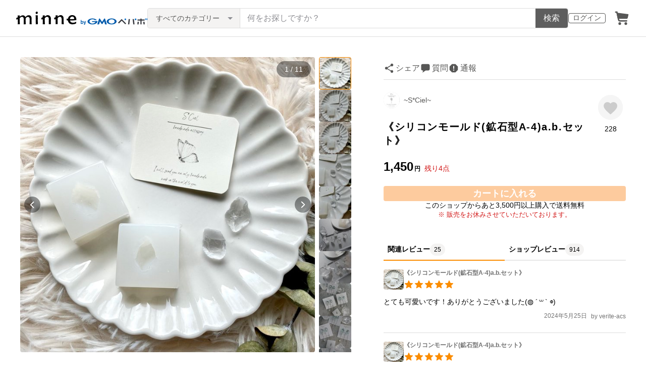

--- FILE ---
content_type: text/html; charset=utf-8
request_url: https://www.google.com/recaptcha/api2/anchor?ar=1&k=6LedJIkqAAAAAO-ttCgbSiz-7ysINpolVR9_xc6R&co=aHR0cHM6Ly9hc3NldHMubWlubmUuY29tOjQ0Mw..&hl=en&v=7gg7H51Q-naNfhmCP3_R47ho&size=invisible&anchor-ms=20000&execute-ms=30000&cb=t617kfnedhrl
body_size: 48241
content:
<!DOCTYPE HTML><html dir="ltr" lang="en"><head><meta http-equiv="Content-Type" content="text/html; charset=UTF-8">
<meta http-equiv="X-UA-Compatible" content="IE=edge">
<title>reCAPTCHA</title>
<style type="text/css">
/* cyrillic-ext */
@font-face {
  font-family: 'Roboto';
  font-style: normal;
  font-weight: 400;
  font-stretch: 100%;
  src: url(//fonts.gstatic.com/s/roboto/v48/KFO7CnqEu92Fr1ME7kSn66aGLdTylUAMa3GUBHMdazTgWw.woff2) format('woff2');
  unicode-range: U+0460-052F, U+1C80-1C8A, U+20B4, U+2DE0-2DFF, U+A640-A69F, U+FE2E-FE2F;
}
/* cyrillic */
@font-face {
  font-family: 'Roboto';
  font-style: normal;
  font-weight: 400;
  font-stretch: 100%;
  src: url(//fonts.gstatic.com/s/roboto/v48/KFO7CnqEu92Fr1ME7kSn66aGLdTylUAMa3iUBHMdazTgWw.woff2) format('woff2');
  unicode-range: U+0301, U+0400-045F, U+0490-0491, U+04B0-04B1, U+2116;
}
/* greek-ext */
@font-face {
  font-family: 'Roboto';
  font-style: normal;
  font-weight: 400;
  font-stretch: 100%;
  src: url(//fonts.gstatic.com/s/roboto/v48/KFO7CnqEu92Fr1ME7kSn66aGLdTylUAMa3CUBHMdazTgWw.woff2) format('woff2');
  unicode-range: U+1F00-1FFF;
}
/* greek */
@font-face {
  font-family: 'Roboto';
  font-style: normal;
  font-weight: 400;
  font-stretch: 100%;
  src: url(//fonts.gstatic.com/s/roboto/v48/KFO7CnqEu92Fr1ME7kSn66aGLdTylUAMa3-UBHMdazTgWw.woff2) format('woff2');
  unicode-range: U+0370-0377, U+037A-037F, U+0384-038A, U+038C, U+038E-03A1, U+03A3-03FF;
}
/* math */
@font-face {
  font-family: 'Roboto';
  font-style: normal;
  font-weight: 400;
  font-stretch: 100%;
  src: url(//fonts.gstatic.com/s/roboto/v48/KFO7CnqEu92Fr1ME7kSn66aGLdTylUAMawCUBHMdazTgWw.woff2) format('woff2');
  unicode-range: U+0302-0303, U+0305, U+0307-0308, U+0310, U+0312, U+0315, U+031A, U+0326-0327, U+032C, U+032F-0330, U+0332-0333, U+0338, U+033A, U+0346, U+034D, U+0391-03A1, U+03A3-03A9, U+03B1-03C9, U+03D1, U+03D5-03D6, U+03F0-03F1, U+03F4-03F5, U+2016-2017, U+2034-2038, U+203C, U+2040, U+2043, U+2047, U+2050, U+2057, U+205F, U+2070-2071, U+2074-208E, U+2090-209C, U+20D0-20DC, U+20E1, U+20E5-20EF, U+2100-2112, U+2114-2115, U+2117-2121, U+2123-214F, U+2190, U+2192, U+2194-21AE, U+21B0-21E5, U+21F1-21F2, U+21F4-2211, U+2213-2214, U+2216-22FF, U+2308-230B, U+2310, U+2319, U+231C-2321, U+2336-237A, U+237C, U+2395, U+239B-23B7, U+23D0, U+23DC-23E1, U+2474-2475, U+25AF, U+25B3, U+25B7, U+25BD, U+25C1, U+25CA, U+25CC, U+25FB, U+266D-266F, U+27C0-27FF, U+2900-2AFF, U+2B0E-2B11, U+2B30-2B4C, U+2BFE, U+3030, U+FF5B, U+FF5D, U+1D400-1D7FF, U+1EE00-1EEFF;
}
/* symbols */
@font-face {
  font-family: 'Roboto';
  font-style: normal;
  font-weight: 400;
  font-stretch: 100%;
  src: url(//fonts.gstatic.com/s/roboto/v48/KFO7CnqEu92Fr1ME7kSn66aGLdTylUAMaxKUBHMdazTgWw.woff2) format('woff2');
  unicode-range: U+0001-000C, U+000E-001F, U+007F-009F, U+20DD-20E0, U+20E2-20E4, U+2150-218F, U+2190, U+2192, U+2194-2199, U+21AF, U+21E6-21F0, U+21F3, U+2218-2219, U+2299, U+22C4-22C6, U+2300-243F, U+2440-244A, U+2460-24FF, U+25A0-27BF, U+2800-28FF, U+2921-2922, U+2981, U+29BF, U+29EB, U+2B00-2BFF, U+4DC0-4DFF, U+FFF9-FFFB, U+10140-1018E, U+10190-1019C, U+101A0, U+101D0-101FD, U+102E0-102FB, U+10E60-10E7E, U+1D2C0-1D2D3, U+1D2E0-1D37F, U+1F000-1F0FF, U+1F100-1F1AD, U+1F1E6-1F1FF, U+1F30D-1F30F, U+1F315, U+1F31C, U+1F31E, U+1F320-1F32C, U+1F336, U+1F378, U+1F37D, U+1F382, U+1F393-1F39F, U+1F3A7-1F3A8, U+1F3AC-1F3AF, U+1F3C2, U+1F3C4-1F3C6, U+1F3CA-1F3CE, U+1F3D4-1F3E0, U+1F3ED, U+1F3F1-1F3F3, U+1F3F5-1F3F7, U+1F408, U+1F415, U+1F41F, U+1F426, U+1F43F, U+1F441-1F442, U+1F444, U+1F446-1F449, U+1F44C-1F44E, U+1F453, U+1F46A, U+1F47D, U+1F4A3, U+1F4B0, U+1F4B3, U+1F4B9, U+1F4BB, U+1F4BF, U+1F4C8-1F4CB, U+1F4D6, U+1F4DA, U+1F4DF, U+1F4E3-1F4E6, U+1F4EA-1F4ED, U+1F4F7, U+1F4F9-1F4FB, U+1F4FD-1F4FE, U+1F503, U+1F507-1F50B, U+1F50D, U+1F512-1F513, U+1F53E-1F54A, U+1F54F-1F5FA, U+1F610, U+1F650-1F67F, U+1F687, U+1F68D, U+1F691, U+1F694, U+1F698, U+1F6AD, U+1F6B2, U+1F6B9-1F6BA, U+1F6BC, U+1F6C6-1F6CF, U+1F6D3-1F6D7, U+1F6E0-1F6EA, U+1F6F0-1F6F3, U+1F6F7-1F6FC, U+1F700-1F7FF, U+1F800-1F80B, U+1F810-1F847, U+1F850-1F859, U+1F860-1F887, U+1F890-1F8AD, U+1F8B0-1F8BB, U+1F8C0-1F8C1, U+1F900-1F90B, U+1F93B, U+1F946, U+1F984, U+1F996, U+1F9E9, U+1FA00-1FA6F, U+1FA70-1FA7C, U+1FA80-1FA89, U+1FA8F-1FAC6, U+1FACE-1FADC, U+1FADF-1FAE9, U+1FAF0-1FAF8, U+1FB00-1FBFF;
}
/* vietnamese */
@font-face {
  font-family: 'Roboto';
  font-style: normal;
  font-weight: 400;
  font-stretch: 100%;
  src: url(//fonts.gstatic.com/s/roboto/v48/KFO7CnqEu92Fr1ME7kSn66aGLdTylUAMa3OUBHMdazTgWw.woff2) format('woff2');
  unicode-range: U+0102-0103, U+0110-0111, U+0128-0129, U+0168-0169, U+01A0-01A1, U+01AF-01B0, U+0300-0301, U+0303-0304, U+0308-0309, U+0323, U+0329, U+1EA0-1EF9, U+20AB;
}
/* latin-ext */
@font-face {
  font-family: 'Roboto';
  font-style: normal;
  font-weight: 400;
  font-stretch: 100%;
  src: url(//fonts.gstatic.com/s/roboto/v48/KFO7CnqEu92Fr1ME7kSn66aGLdTylUAMa3KUBHMdazTgWw.woff2) format('woff2');
  unicode-range: U+0100-02BA, U+02BD-02C5, U+02C7-02CC, U+02CE-02D7, U+02DD-02FF, U+0304, U+0308, U+0329, U+1D00-1DBF, U+1E00-1E9F, U+1EF2-1EFF, U+2020, U+20A0-20AB, U+20AD-20C0, U+2113, U+2C60-2C7F, U+A720-A7FF;
}
/* latin */
@font-face {
  font-family: 'Roboto';
  font-style: normal;
  font-weight: 400;
  font-stretch: 100%;
  src: url(//fonts.gstatic.com/s/roboto/v48/KFO7CnqEu92Fr1ME7kSn66aGLdTylUAMa3yUBHMdazQ.woff2) format('woff2');
  unicode-range: U+0000-00FF, U+0131, U+0152-0153, U+02BB-02BC, U+02C6, U+02DA, U+02DC, U+0304, U+0308, U+0329, U+2000-206F, U+20AC, U+2122, U+2191, U+2193, U+2212, U+2215, U+FEFF, U+FFFD;
}
/* cyrillic-ext */
@font-face {
  font-family: 'Roboto';
  font-style: normal;
  font-weight: 500;
  font-stretch: 100%;
  src: url(//fonts.gstatic.com/s/roboto/v48/KFO7CnqEu92Fr1ME7kSn66aGLdTylUAMa3GUBHMdazTgWw.woff2) format('woff2');
  unicode-range: U+0460-052F, U+1C80-1C8A, U+20B4, U+2DE0-2DFF, U+A640-A69F, U+FE2E-FE2F;
}
/* cyrillic */
@font-face {
  font-family: 'Roboto';
  font-style: normal;
  font-weight: 500;
  font-stretch: 100%;
  src: url(//fonts.gstatic.com/s/roboto/v48/KFO7CnqEu92Fr1ME7kSn66aGLdTylUAMa3iUBHMdazTgWw.woff2) format('woff2');
  unicode-range: U+0301, U+0400-045F, U+0490-0491, U+04B0-04B1, U+2116;
}
/* greek-ext */
@font-face {
  font-family: 'Roboto';
  font-style: normal;
  font-weight: 500;
  font-stretch: 100%;
  src: url(//fonts.gstatic.com/s/roboto/v48/KFO7CnqEu92Fr1ME7kSn66aGLdTylUAMa3CUBHMdazTgWw.woff2) format('woff2');
  unicode-range: U+1F00-1FFF;
}
/* greek */
@font-face {
  font-family: 'Roboto';
  font-style: normal;
  font-weight: 500;
  font-stretch: 100%;
  src: url(//fonts.gstatic.com/s/roboto/v48/KFO7CnqEu92Fr1ME7kSn66aGLdTylUAMa3-UBHMdazTgWw.woff2) format('woff2');
  unicode-range: U+0370-0377, U+037A-037F, U+0384-038A, U+038C, U+038E-03A1, U+03A3-03FF;
}
/* math */
@font-face {
  font-family: 'Roboto';
  font-style: normal;
  font-weight: 500;
  font-stretch: 100%;
  src: url(//fonts.gstatic.com/s/roboto/v48/KFO7CnqEu92Fr1ME7kSn66aGLdTylUAMawCUBHMdazTgWw.woff2) format('woff2');
  unicode-range: U+0302-0303, U+0305, U+0307-0308, U+0310, U+0312, U+0315, U+031A, U+0326-0327, U+032C, U+032F-0330, U+0332-0333, U+0338, U+033A, U+0346, U+034D, U+0391-03A1, U+03A3-03A9, U+03B1-03C9, U+03D1, U+03D5-03D6, U+03F0-03F1, U+03F4-03F5, U+2016-2017, U+2034-2038, U+203C, U+2040, U+2043, U+2047, U+2050, U+2057, U+205F, U+2070-2071, U+2074-208E, U+2090-209C, U+20D0-20DC, U+20E1, U+20E5-20EF, U+2100-2112, U+2114-2115, U+2117-2121, U+2123-214F, U+2190, U+2192, U+2194-21AE, U+21B0-21E5, U+21F1-21F2, U+21F4-2211, U+2213-2214, U+2216-22FF, U+2308-230B, U+2310, U+2319, U+231C-2321, U+2336-237A, U+237C, U+2395, U+239B-23B7, U+23D0, U+23DC-23E1, U+2474-2475, U+25AF, U+25B3, U+25B7, U+25BD, U+25C1, U+25CA, U+25CC, U+25FB, U+266D-266F, U+27C0-27FF, U+2900-2AFF, U+2B0E-2B11, U+2B30-2B4C, U+2BFE, U+3030, U+FF5B, U+FF5D, U+1D400-1D7FF, U+1EE00-1EEFF;
}
/* symbols */
@font-face {
  font-family: 'Roboto';
  font-style: normal;
  font-weight: 500;
  font-stretch: 100%;
  src: url(//fonts.gstatic.com/s/roboto/v48/KFO7CnqEu92Fr1ME7kSn66aGLdTylUAMaxKUBHMdazTgWw.woff2) format('woff2');
  unicode-range: U+0001-000C, U+000E-001F, U+007F-009F, U+20DD-20E0, U+20E2-20E4, U+2150-218F, U+2190, U+2192, U+2194-2199, U+21AF, U+21E6-21F0, U+21F3, U+2218-2219, U+2299, U+22C4-22C6, U+2300-243F, U+2440-244A, U+2460-24FF, U+25A0-27BF, U+2800-28FF, U+2921-2922, U+2981, U+29BF, U+29EB, U+2B00-2BFF, U+4DC0-4DFF, U+FFF9-FFFB, U+10140-1018E, U+10190-1019C, U+101A0, U+101D0-101FD, U+102E0-102FB, U+10E60-10E7E, U+1D2C0-1D2D3, U+1D2E0-1D37F, U+1F000-1F0FF, U+1F100-1F1AD, U+1F1E6-1F1FF, U+1F30D-1F30F, U+1F315, U+1F31C, U+1F31E, U+1F320-1F32C, U+1F336, U+1F378, U+1F37D, U+1F382, U+1F393-1F39F, U+1F3A7-1F3A8, U+1F3AC-1F3AF, U+1F3C2, U+1F3C4-1F3C6, U+1F3CA-1F3CE, U+1F3D4-1F3E0, U+1F3ED, U+1F3F1-1F3F3, U+1F3F5-1F3F7, U+1F408, U+1F415, U+1F41F, U+1F426, U+1F43F, U+1F441-1F442, U+1F444, U+1F446-1F449, U+1F44C-1F44E, U+1F453, U+1F46A, U+1F47D, U+1F4A3, U+1F4B0, U+1F4B3, U+1F4B9, U+1F4BB, U+1F4BF, U+1F4C8-1F4CB, U+1F4D6, U+1F4DA, U+1F4DF, U+1F4E3-1F4E6, U+1F4EA-1F4ED, U+1F4F7, U+1F4F9-1F4FB, U+1F4FD-1F4FE, U+1F503, U+1F507-1F50B, U+1F50D, U+1F512-1F513, U+1F53E-1F54A, U+1F54F-1F5FA, U+1F610, U+1F650-1F67F, U+1F687, U+1F68D, U+1F691, U+1F694, U+1F698, U+1F6AD, U+1F6B2, U+1F6B9-1F6BA, U+1F6BC, U+1F6C6-1F6CF, U+1F6D3-1F6D7, U+1F6E0-1F6EA, U+1F6F0-1F6F3, U+1F6F7-1F6FC, U+1F700-1F7FF, U+1F800-1F80B, U+1F810-1F847, U+1F850-1F859, U+1F860-1F887, U+1F890-1F8AD, U+1F8B0-1F8BB, U+1F8C0-1F8C1, U+1F900-1F90B, U+1F93B, U+1F946, U+1F984, U+1F996, U+1F9E9, U+1FA00-1FA6F, U+1FA70-1FA7C, U+1FA80-1FA89, U+1FA8F-1FAC6, U+1FACE-1FADC, U+1FADF-1FAE9, U+1FAF0-1FAF8, U+1FB00-1FBFF;
}
/* vietnamese */
@font-face {
  font-family: 'Roboto';
  font-style: normal;
  font-weight: 500;
  font-stretch: 100%;
  src: url(//fonts.gstatic.com/s/roboto/v48/KFO7CnqEu92Fr1ME7kSn66aGLdTylUAMa3OUBHMdazTgWw.woff2) format('woff2');
  unicode-range: U+0102-0103, U+0110-0111, U+0128-0129, U+0168-0169, U+01A0-01A1, U+01AF-01B0, U+0300-0301, U+0303-0304, U+0308-0309, U+0323, U+0329, U+1EA0-1EF9, U+20AB;
}
/* latin-ext */
@font-face {
  font-family: 'Roboto';
  font-style: normal;
  font-weight: 500;
  font-stretch: 100%;
  src: url(//fonts.gstatic.com/s/roboto/v48/KFO7CnqEu92Fr1ME7kSn66aGLdTylUAMa3KUBHMdazTgWw.woff2) format('woff2');
  unicode-range: U+0100-02BA, U+02BD-02C5, U+02C7-02CC, U+02CE-02D7, U+02DD-02FF, U+0304, U+0308, U+0329, U+1D00-1DBF, U+1E00-1E9F, U+1EF2-1EFF, U+2020, U+20A0-20AB, U+20AD-20C0, U+2113, U+2C60-2C7F, U+A720-A7FF;
}
/* latin */
@font-face {
  font-family: 'Roboto';
  font-style: normal;
  font-weight: 500;
  font-stretch: 100%;
  src: url(//fonts.gstatic.com/s/roboto/v48/KFO7CnqEu92Fr1ME7kSn66aGLdTylUAMa3yUBHMdazQ.woff2) format('woff2');
  unicode-range: U+0000-00FF, U+0131, U+0152-0153, U+02BB-02BC, U+02C6, U+02DA, U+02DC, U+0304, U+0308, U+0329, U+2000-206F, U+20AC, U+2122, U+2191, U+2193, U+2212, U+2215, U+FEFF, U+FFFD;
}
/* cyrillic-ext */
@font-face {
  font-family: 'Roboto';
  font-style: normal;
  font-weight: 900;
  font-stretch: 100%;
  src: url(//fonts.gstatic.com/s/roboto/v48/KFO7CnqEu92Fr1ME7kSn66aGLdTylUAMa3GUBHMdazTgWw.woff2) format('woff2');
  unicode-range: U+0460-052F, U+1C80-1C8A, U+20B4, U+2DE0-2DFF, U+A640-A69F, U+FE2E-FE2F;
}
/* cyrillic */
@font-face {
  font-family: 'Roboto';
  font-style: normal;
  font-weight: 900;
  font-stretch: 100%;
  src: url(//fonts.gstatic.com/s/roboto/v48/KFO7CnqEu92Fr1ME7kSn66aGLdTylUAMa3iUBHMdazTgWw.woff2) format('woff2');
  unicode-range: U+0301, U+0400-045F, U+0490-0491, U+04B0-04B1, U+2116;
}
/* greek-ext */
@font-face {
  font-family: 'Roboto';
  font-style: normal;
  font-weight: 900;
  font-stretch: 100%;
  src: url(//fonts.gstatic.com/s/roboto/v48/KFO7CnqEu92Fr1ME7kSn66aGLdTylUAMa3CUBHMdazTgWw.woff2) format('woff2');
  unicode-range: U+1F00-1FFF;
}
/* greek */
@font-face {
  font-family: 'Roboto';
  font-style: normal;
  font-weight: 900;
  font-stretch: 100%;
  src: url(//fonts.gstatic.com/s/roboto/v48/KFO7CnqEu92Fr1ME7kSn66aGLdTylUAMa3-UBHMdazTgWw.woff2) format('woff2');
  unicode-range: U+0370-0377, U+037A-037F, U+0384-038A, U+038C, U+038E-03A1, U+03A3-03FF;
}
/* math */
@font-face {
  font-family: 'Roboto';
  font-style: normal;
  font-weight: 900;
  font-stretch: 100%;
  src: url(//fonts.gstatic.com/s/roboto/v48/KFO7CnqEu92Fr1ME7kSn66aGLdTylUAMawCUBHMdazTgWw.woff2) format('woff2');
  unicode-range: U+0302-0303, U+0305, U+0307-0308, U+0310, U+0312, U+0315, U+031A, U+0326-0327, U+032C, U+032F-0330, U+0332-0333, U+0338, U+033A, U+0346, U+034D, U+0391-03A1, U+03A3-03A9, U+03B1-03C9, U+03D1, U+03D5-03D6, U+03F0-03F1, U+03F4-03F5, U+2016-2017, U+2034-2038, U+203C, U+2040, U+2043, U+2047, U+2050, U+2057, U+205F, U+2070-2071, U+2074-208E, U+2090-209C, U+20D0-20DC, U+20E1, U+20E5-20EF, U+2100-2112, U+2114-2115, U+2117-2121, U+2123-214F, U+2190, U+2192, U+2194-21AE, U+21B0-21E5, U+21F1-21F2, U+21F4-2211, U+2213-2214, U+2216-22FF, U+2308-230B, U+2310, U+2319, U+231C-2321, U+2336-237A, U+237C, U+2395, U+239B-23B7, U+23D0, U+23DC-23E1, U+2474-2475, U+25AF, U+25B3, U+25B7, U+25BD, U+25C1, U+25CA, U+25CC, U+25FB, U+266D-266F, U+27C0-27FF, U+2900-2AFF, U+2B0E-2B11, U+2B30-2B4C, U+2BFE, U+3030, U+FF5B, U+FF5D, U+1D400-1D7FF, U+1EE00-1EEFF;
}
/* symbols */
@font-face {
  font-family: 'Roboto';
  font-style: normal;
  font-weight: 900;
  font-stretch: 100%;
  src: url(//fonts.gstatic.com/s/roboto/v48/KFO7CnqEu92Fr1ME7kSn66aGLdTylUAMaxKUBHMdazTgWw.woff2) format('woff2');
  unicode-range: U+0001-000C, U+000E-001F, U+007F-009F, U+20DD-20E0, U+20E2-20E4, U+2150-218F, U+2190, U+2192, U+2194-2199, U+21AF, U+21E6-21F0, U+21F3, U+2218-2219, U+2299, U+22C4-22C6, U+2300-243F, U+2440-244A, U+2460-24FF, U+25A0-27BF, U+2800-28FF, U+2921-2922, U+2981, U+29BF, U+29EB, U+2B00-2BFF, U+4DC0-4DFF, U+FFF9-FFFB, U+10140-1018E, U+10190-1019C, U+101A0, U+101D0-101FD, U+102E0-102FB, U+10E60-10E7E, U+1D2C0-1D2D3, U+1D2E0-1D37F, U+1F000-1F0FF, U+1F100-1F1AD, U+1F1E6-1F1FF, U+1F30D-1F30F, U+1F315, U+1F31C, U+1F31E, U+1F320-1F32C, U+1F336, U+1F378, U+1F37D, U+1F382, U+1F393-1F39F, U+1F3A7-1F3A8, U+1F3AC-1F3AF, U+1F3C2, U+1F3C4-1F3C6, U+1F3CA-1F3CE, U+1F3D4-1F3E0, U+1F3ED, U+1F3F1-1F3F3, U+1F3F5-1F3F7, U+1F408, U+1F415, U+1F41F, U+1F426, U+1F43F, U+1F441-1F442, U+1F444, U+1F446-1F449, U+1F44C-1F44E, U+1F453, U+1F46A, U+1F47D, U+1F4A3, U+1F4B0, U+1F4B3, U+1F4B9, U+1F4BB, U+1F4BF, U+1F4C8-1F4CB, U+1F4D6, U+1F4DA, U+1F4DF, U+1F4E3-1F4E6, U+1F4EA-1F4ED, U+1F4F7, U+1F4F9-1F4FB, U+1F4FD-1F4FE, U+1F503, U+1F507-1F50B, U+1F50D, U+1F512-1F513, U+1F53E-1F54A, U+1F54F-1F5FA, U+1F610, U+1F650-1F67F, U+1F687, U+1F68D, U+1F691, U+1F694, U+1F698, U+1F6AD, U+1F6B2, U+1F6B9-1F6BA, U+1F6BC, U+1F6C6-1F6CF, U+1F6D3-1F6D7, U+1F6E0-1F6EA, U+1F6F0-1F6F3, U+1F6F7-1F6FC, U+1F700-1F7FF, U+1F800-1F80B, U+1F810-1F847, U+1F850-1F859, U+1F860-1F887, U+1F890-1F8AD, U+1F8B0-1F8BB, U+1F8C0-1F8C1, U+1F900-1F90B, U+1F93B, U+1F946, U+1F984, U+1F996, U+1F9E9, U+1FA00-1FA6F, U+1FA70-1FA7C, U+1FA80-1FA89, U+1FA8F-1FAC6, U+1FACE-1FADC, U+1FADF-1FAE9, U+1FAF0-1FAF8, U+1FB00-1FBFF;
}
/* vietnamese */
@font-face {
  font-family: 'Roboto';
  font-style: normal;
  font-weight: 900;
  font-stretch: 100%;
  src: url(//fonts.gstatic.com/s/roboto/v48/KFO7CnqEu92Fr1ME7kSn66aGLdTylUAMa3OUBHMdazTgWw.woff2) format('woff2');
  unicode-range: U+0102-0103, U+0110-0111, U+0128-0129, U+0168-0169, U+01A0-01A1, U+01AF-01B0, U+0300-0301, U+0303-0304, U+0308-0309, U+0323, U+0329, U+1EA0-1EF9, U+20AB;
}
/* latin-ext */
@font-face {
  font-family: 'Roboto';
  font-style: normal;
  font-weight: 900;
  font-stretch: 100%;
  src: url(//fonts.gstatic.com/s/roboto/v48/KFO7CnqEu92Fr1ME7kSn66aGLdTylUAMa3KUBHMdazTgWw.woff2) format('woff2');
  unicode-range: U+0100-02BA, U+02BD-02C5, U+02C7-02CC, U+02CE-02D7, U+02DD-02FF, U+0304, U+0308, U+0329, U+1D00-1DBF, U+1E00-1E9F, U+1EF2-1EFF, U+2020, U+20A0-20AB, U+20AD-20C0, U+2113, U+2C60-2C7F, U+A720-A7FF;
}
/* latin */
@font-face {
  font-family: 'Roboto';
  font-style: normal;
  font-weight: 900;
  font-stretch: 100%;
  src: url(//fonts.gstatic.com/s/roboto/v48/KFO7CnqEu92Fr1ME7kSn66aGLdTylUAMa3yUBHMdazQ.woff2) format('woff2');
  unicode-range: U+0000-00FF, U+0131, U+0152-0153, U+02BB-02BC, U+02C6, U+02DA, U+02DC, U+0304, U+0308, U+0329, U+2000-206F, U+20AC, U+2122, U+2191, U+2193, U+2212, U+2215, U+FEFF, U+FFFD;
}

</style>
<link rel="stylesheet" type="text/css" href="https://www.gstatic.com/recaptcha/releases/7gg7H51Q-naNfhmCP3_R47ho/styles__ltr.css">
<script nonce="x-vpZQkIXjNT5xNWt5tjJw" type="text/javascript">window['__recaptcha_api'] = 'https://www.google.com/recaptcha/api2/';</script>
<script type="text/javascript" src="https://www.gstatic.com/recaptcha/releases/7gg7H51Q-naNfhmCP3_R47ho/recaptcha__en.js" nonce="x-vpZQkIXjNT5xNWt5tjJw">
      
    </script></head>
<body><div id="rc-anchor-alert" class="rc-anchor-alert"></div>
<input type="hidden" id="recaptcha-token" value="[base64]">
<script type="text/javascript" nonce="x-vpZQkIXjNT5xNWt5tjJw">
      recaptcha.anchor.Main.init("[\x22ainput\x22,[\x22bgdata\x22,\x22\x22,\[base64]/[base64]/[base64]/[base64]/[base64]/[base64]/[base64]/[base64]/[base64]/[base64]\\u003d\x22,\[base64]\\u003d\\u003d\x22,\x22wpDClcKeczU+wpzCkEPDtmg8wrjCmcKiwoMXPMKHw4dYI8KewqM+IMKbwrDClcKGaMO0IcKEw5fCjWHDi8KDw7oNZ8OPOsKTRsOcw7nCnMO5CcOiSDLDvjQRw75Bw7LDhcORJcOoPsOZJsOaKksYVT3CjQbCi8KXLS5Ow4o/w4fDhXJ9KwLClDFodsOiL8Olw5nDl8Ofwo3CpDfCpWrDmmtww5nCphbCvsOswo3DpRXDq8K1wqJiw6d/w4YAw7Q6CTXCrBfDg1Mjw5HCjzBCC8OOwpEgwp5DIsKbw6zCnsOYPsK9wofDkg3CmhnCnDbDlsK1ESUuwphLWXI5wr7Dono/MhvCk8K0EcKXNUTDlsOER8OAaMKmQ2XDvCXCrMO2XUsmXMO6c8KRwpLDi3/Ds0w3wqrDhMORV8Ohw53CvVnDicODw6rDrsKALsOAwpHDoRRDw7pyI8KVw5nDmXdTY23DiAp3w6/CjsKZbMO1w5zDucKACMK0w7BbTMOhVMK6IcK7KmwgwpldwqF+woRdwrPDhmR8wqZRQVzClEwzwrrDisOUGSUlf3FKSSLDhMOcwrPDoj5Nw6kgHxxzAnBHwok9W28CIU0GIE/ChDhpw6nDpx/Ct8Krw53CnVZ7Lno4wpDDiF3CnsOrw6Z6w5Zdw7XDosKawoMvbRLCh8K3woc1woRnwqjCicKGw4rDulVXewRKw6xVK0ohVBfDn8KuwrtMYXdGTlk/wq3CtmTDt2zDuxrCuC/DlsKnXjozw5vDug1Qw4XCi8OINjXDm8OHRcKLwpJnZsKYw7RFPg7DsH7Dq0bDlEphwolhw7cFT8Kxw6k1wqpBIiJyw7XCpg/DkkU/[base64]/DgVPCq8K3eH4vGAbDl8KtF8OIwo3DvcKSZD3CjQXDsWNsw7LChsORw4wXwrPCqW7Dq3LDrh9ZR0E2E8KeacOlVsOnw540wrEJDSDDrGcLw4dvB3jDisO9wpR8VsK3woc/Y1tGwqN/w4Y6Q8OsfRjDu28sfMOwBBAZYMKawqgcw6jDqMOCWw7DixzDkRjCv8O5Mw3CrsOuw6vDh0XCnsOjwq7DsQtYw7LChsOmMRFiwqI8w5g7HR/DsWZLMcO5wqh8wp/[base64]/WHPDiHNowoLDiw05w63CoyzCvkVWI0IiZ8KNG1FsRBHDnm7CqMKnwpjCisOfABXCm1TCjhw8VnbCj8OSw69Cw5p4wr5rwowpbz/CsCDCjcOGXcO2esKWbyF6w4XCmldUw7DCulHDvcOIS8OVfR7CicORwqnCj8K6w5gVwovCrsKXwqPCkFx7wrMyHW/DisKxw6TCjsKDeScWIC0ywrs8RsKvwqFMZcO9w6jDtMOwwprDoMKtw71rw7DDuMOyw4Y3wrIOwp7CiVcuRMKveBJHwqbDocOAwr9Zw4N4wqDDoiM+WMKjCsOsOEMuL3p1OHtlXBbDsjTDvBfCg8OQwroswqzDoMO8WzIOQCBBwrF7JcOFwo/Dj8O9w6h3S8OXw5RqfcKXwqRbVcKgJDHCmMO2axzCl8KoFmN9SsOnw75sKQwyLyHCisO6flAMMz3CmhMHw53Crg1Swq3Cnj7DuCVcwprCrcODYz/Co8OVNcKMw7J0T8OYwpVAwpVpwr3CjsOxwpoITS7DpMOsIVk5wqXCnSdkH8ONODjDrWQVWWbDu8KoQFzChMOhw459wr7CiMK6BsObaQvDkMOGCmJTE3knc8OhEF81w75QC8Oyw77CoWtOBETCiCrCpD8jU8KHwodcV1s/VzPCs8KVw4kWB8KMd8OWdDJyw6RuwqPCl2HCqMKyw43DucKyw7/DvRo0wpjCl1cawq3DocKNQsKiw63CkcK3VnfDhcKYYMK5DsKDw7pCC8OHQHvDgsKXJi3Dh8OTwo/DlsO0JsKOw67DpWbCmMObasKrwpM9IwjDv8O2GsOIwoRcwodIw4U5NsK1eVJawr9cw5ArTsKXw5HDiUUkcsOcVQB/[base64]/ChcKFSR9bfB/CnT/CksOxBsKLSlvCo8KiLysqGMOyb13CpsKRCMOZw6VtSk4+w4PDi8KBwr7DjAUXwqLDhsKYNsKzC8OPW2nDpGk0fgLDiDbCnUHDhHAnwpZIYsOUw71nUsOrMsKmWcONwqJufG/[base64]/[base64]/DlgXDkVFPMR0xGTTClMOdwowdIsOXwq1/[base64]/DkcK+dFXCnhgUHcOZwqNcw5TCosKrAjXDtgEjZ8OVOMK/UFk8w75wLcOeA8KXT8OTwolbwp5dfsOOw6I/LChkwql0E8KZwrwZwrl2w7jCuBs1R8Orw54Gw7IQwrzCj8O/wq/DhcOyT8OAAUcsw48+UMOkwprDsC/CisKww4PCocKTLlzDjTDCncKAfMOpHXYiL143w5DDlcOWw7MlwqJnw7RBw5dsOFZUG2kxwqzCpXIfH8OrwqfDuMKFcDzDtcKCWEgmwoBCN8OxwrTCi8O7w79LIz40wqBcJsOrNxPCn8KEwrcPwojDocOeNMK0DMONQsO+IsKzw5jDk8O6wojDggDCvcOFQsKUwp1/ECzCoF/[base64]/CgAt6IMOfRjtjwpzDj37CssOXw6MRwr7CrsKxf1hhScKfwprCvMKcFcOjw5Ndw6I4w59GF8Oow5bCv8ORw5bCusODwqkiJsOsLHrCug5uwrMaw7pJGcKiBzldPizCrcKbawJOEk9GwrdHwqDCtjjDmEJowrYYEcKVRcO0wrFkYcOxGm84wq/CuMKlK8OIwovDhD4HBcKGwrfCncOGUC7Di8KqXcOZw63Dq8K2IcOBV8OdwpnDmmgAw447w6nDoHpMTsK0YRNAwqjCnwbCocO3W8OUfsOhw5TChsO4SsKtw7jDtMOPwpYJUlUMwo/CvsKow7BGTsKCasKlwrl0eMKdwpN/w4jClMOsdcO8w6TDjsKCUWXCgB3CpsKWwrnCl8O2Nll0acOecsO5w7Uiw5UBVlocIWlpwqrCtX3Cg8KLRzbDmFPCnm0yd3rDoQ42BsKeesOqHmLClUrDv8Klwr5owrMXNyPCtsKrw4EkAXjDuiHDt28kYMOxw57DnSJBw7jDmMOdO1guw6jCs8O/FArCiUQww6x0XsKndMK7w6zDlk7Dv8Kqw7vCusKxwqNqTcOAwojDqyY4w5/Di8O9VwHCpjsUNQnClHzDl8OMw7ZkMj7Dm27DtcOgwp07wpzDjFDDpg4vwpfCrADCi8OsHgEVMkvDgCLDicOAw6TCpcKrfC7CsC3DqcO7D8OCw7fChgJiw6UTNMKibQ1uX8OYw5M8woXCnnhWUsKpXR8Nw6bDmMKawqnDjcKQwpjCpcKTw5MpM8K/woh7wpHCqcKSOkIBw5jDocKswqvCvsKkQsKtw60ODnZhw645wo98BDVaw4wqB8KNwo8qKE3DoAt0VSXCh8KLw4TDqMOUw655DEDCujDCljPDrMOdLXPCnQDCpsK8w7hKwrXCjMKNWcKYwrMsHBFZwpPDusKvQTVBCsOxZMO1DXbCssOfwrdoNMORHTwuw4/[base64]/DksOAwrwyVB/CrMOSw4zCgMK/IMKJw5s9OkfCpVtlHg/[base64]/CgARSwqTDqQDCnsKiR8KJw5vCjiY5w4V6QcOiw6BiOGbClmFsa8O3wrXDt8Orw5rCsh5Ww7sgYQnDqgjCk0DDk8KRQD87wqPDt8KlwrnCu8KTwq/CtcODOT7CmsKzw57Dr2kjwoHCrmPDucOgVcKqwr/DiMKEQCzDvWHCg8KgX8KmwrHDu1dkw7vDoMOaw7suXMKPIVzDqcK8RX0vw7DCnyhAW8OkwoVWJMKSw7VLwos5w5sYwrwJacKmwqHCpMK5wqvDusKLJUTCqkzCik7DmzdpwqrDvQclf8KWw7VPfsK+GS16XxhrV8O6woDCmsOlw5/CpcKoCcOQL0ZiKsK8XygLw5HDoMKPw5vCgMOowq9bw5JHdcOEwqXDllrDkV0AwqJPwpwWw7jCsV1aUkFzwq8GwrPCu8K0Nm0qKMKlw5p+NjNSwqd7woZSN3BlwqHCtH/CtEAuQcKqLznCisOkKHpkMV3Dk8KEw7jCm1EIDcOGw5DCo2JjD0zDtCrDvXImwpdYLMKAw7LCtMKUHX4Tw43CtQXCtx14wpkuw5zCsTtOTgM7wrDCvcOrIsKeAWTClm7DtMO7wofDkFYYFcKcXS/DvATCgcOjwpU+Ri3Ck8K4bB4kEgrDhsOYwpFqw4LDkcOow6vCqcKuwqzCnirClkcFXGFTw5rDuMOnC2jCnMOzwo9vw4TDn8OBwp3CnMOfwqjCs8O0wpjDv8KODcOyVMK0wo3Co357w6zCnhoxfsKNEw0kMcObw4BXwrYUw4fDo8ORKER9wpMEQ8O/wolxw7LCgkLChUDCi3gbwoTCiHJWw4dVBhPCsk7DmMOEPMOEWS8hZsKyP8OyNmjDsjrCj8KyUxnDncOEwqzCowwFdMK6cMOhw4QjYMOyw5vCrBJ1w6LDgsOHIhPDmRLCtcKjw6/DiAzDrmo+ScK4HQzDo17CvMOzw6EkcMObZTU/GsKAw7HCnHHDisK2AcKDw7HDsMKPwp0sZTDCqx7DmiEHw7kFwp3Dk8Okw4HCo8Kzw4rDhCh3BsKWckgmQG/DumYEwrTDvVnCgBzChcOywoRsw4IaFMK9Y8OJGcKKwqo6ThrDuMKSw6dtGsOWVxbClcKmwoTDs8K1XD7CiWNcZcKlw6TCkXDCoXfCnxbCrcKHasK6w5V2ecOBeBc5K8OJw7DDv8OYwplsC1rDmsOtw4DCv0vDpybDo1sXEsO4QcO4wo/Co8OIwpzCqi7Dt8KCdcKjBVzDp8K4wo9KZ0zDuh/DjsKxQggyw6Jiw6lLw69sw6DDv8OaI8O0w6PDkMOYeTQLwo0Kw743bcO5Q19Dwo9wwp/DoMOUYiB7KcKJwp3ChsOBwojCqhc4PsOoIMKtcQs3fU/CpnwJw6vDscOawpHCucKxw4vDtsKfwr0OwrDDoiIvwqEBSRlIT8KMw4vDmDnCmQbCsnFAw6/Cj8OXK23CiB9ObHnCuFXCuWQMwqk2w4HCh8Klwp/DtBfDsMOYw6rCnMOcw7JgEcO+L8OWExFwEzgqF8K9w5dcwo98wpgqw4Qxw4lFw6w3wrfDssONHTNmwp9pfyjDnMKBFcKmw7TCrMKgEcOeEwDDihTDkcKiRwTDg8Kiwp/DqsKwRMKAZMKqN8KyaEfDucOYGkwswqFbG8Oyw4Y6w5vDr8KFPDtbwoIcHcKHIMKQTD7Dj3/Cv8KcJcO6DcOoSMK5ZEdgw5Iiwq4nw697fcOQw7TCt3DDqcOTw4TDjMKFw7HCj8KiwrHCtsO6w6nDvxJsWGpIa8KowrEafG3Csj/DrnLCuMKRDMKGw6kJVcKUJ8OYfcKTdGdOIcOOU0IoDBvChgXDuT1ycsK7w6rDrsOAw5kRFSzDkVw8w7LDoxPCn0dIwqPDmMKmHTnDjRHCrcO8JnbDrXDCtMONDcO0S8KWw7HDg8KbwokVwqjCrMO1UDzCrnrCpV/CkEFBw6DDlGglUHEFLcKWZsKpw7fDl8KoPcOCwpk/OsOUw6fCg8KQw5HDncOjwpLCrizDn0nCrkc8DXTDvGjCvwbChsKmcsK+WREnFXvDgMO0IHPDq8O5w6DDksO4BTM7wqbDuxHDrcK9w6s9w5spOMOLO8KmMcOqMTTDv2bCv8OxZ0dhw6huwpx1wp3DhH0SSHIcQcOew4RFOQ/[base64]/w7Elwo3CpcODOMO3wpJeVE1gw43DoSXCisKZdV5qwqPCgRIfPcKPNyQ8KQ9JKMOfw6LDosKMIcKnwpvDgkPCmCnCiBMHw7vCmRnDhR/Dh8OQdVg+wrLDqhTDi3/Cm8KtSAESecK0wq9ELQrDt8Ktw5fCmsKcVMOowps8WQIjEnLCpz3ClMOVH8KXd3nCvnVbUMKbwpFPw4olwrzCsMOFwrzCrMK8M8OxThfDkcOEwrbCuXNiwqlyZsKDw7hdcMO6LFzDllPCpg4tFMKhM17DhcKtwpLCjz/DpgLCi8KhRkllwoXChWbCrw/CqAZaB8KmZsKtDG7DucKMwqzDh8KoUSzChy8aGMOSM8OtwqJhw6/Cv8OZb8K2w6rDiHDCmRHCijZRYcKuTnARw5vChgRPTMO5wrPCsn3DqDsZwqNowrgyCU7Cm0zDjGfDmyPDqXfDtDnCl8OQwo0yw6tZw6jCoVtHwq93wpjCqXPCj8KFw5LDlMOBYMO3wr9BCh5IwpjCusO0w7wLw7nCnMKWRirDrErDi2XCm8K/[base64]/CucKuOD7CicOFw7nDm3YVwrRaw5FWPMKrJUl3ZjE8w5lDwr/DnikKY8OsFMK8W8O1w6PCusO1IijCiMO0fcKABsOqwrQvw78uwqvDrcObwqxzwqbDn8ONwoc9wojCsFHCkgEjwpcSwq1Xw6bDqgxDHMKWw7TDs8OLZ1UOc8K0w7tlw5bClHs4w6TDnsOFwpDCocKfwojCjcKOEMKDwoJLwosiwrpWw5bCrisfw7rCrR/DlWvDsBN0dcO3wrt4w7QGJ8O5worDi8K7UDzCoyc3egPCr8OTI8K5wp/[base64]/w5g8wpXDr8K1w64pw4FyQMOhdjs+DxQaQnLCqcOrw5wcwpMdw5bDpMO2OsKiasKUJkPCrm7CuMOPTV4MNUgNwqZyRj3DnMOXQMOswqvDjXTDi8KNwpLDj8KDwprDsiDChMKhX1PDhsKIw77DrcK7wqnDtMO0IQ/CsXPDiMOBw4zCkcOUWsOIw57Ds3QfIhkrBsOmahBFHcOuRcKpCkMowq3CrcO6ScKUUV01woPDn1AGwpAcAcKCwo/Cq280w54lC8K3w6DCpsOEw6HCi8KfE8KOahhLU3fDnMOvwqA2woFtU38owr/Ctk/DpMKxw7fCgMK6wqTCjcKTwpVTasKNYlzCv0bDh8KEwrZsO8O8AXLDtHTDncOJw6TCicKzWX3DlMK8BQbDvUMNZsKTwrbDicKgwolTA24IbEHDscOfw79jYsKgH1/[base64]/[base64]/[base64]/Dk8OWwq7DigbCmHkkPiROK3B/w57DihN+fFDCkE1cwpPCssO9w4lqC8OBwqHDkVlrLsKXGS/CvEbCgwQdwpPCmsOkHQtGw6/DpRjCksO2ZMK2w7QXwpMdw7cfc8OdBcKEw7LDnsKVCAxzw4zDjsKjw7kSacOGw53CjB/CpMODw6JWw67Dv8KXwovCmcKYw4rCmsKXw41Kw7TDm8OvaU4QZMKUwpzCm8OHw7kFYTsZw6FWfF/CmzbDj8KLw6bCocKlCMKuaifDsk0Bwqw7w4Jcwo3CowDDiMOOPG3Co3jCvcOjwpvCv0XDvGfCi8KrwrlENlPCllNsw6tMw7lSwoJKD8OTDV1Sw5TCqsK1w47CngrCtwDCg0fCikHCuB8ib8OIHkB6J8KYwqbDlC4+wrHDvirDtMKFBsKxL0XDu8Kdw47CnSfDojYuwo/[base64]/CicKkwrrCi1vCosK/dsK+PMKDwrPDnWAbXkZ2eMKPU8KaH8KNwr3Ch8Ofw6kvw7pIw4fClQ0dwrfCvV/Dh1nClULCtEIAw6fChMKmOsKawqBRbUQtwrnDlcOSFX/CpTRFwqEUw4xvEsKCJ3wiUcOpFnHDmDU/wp5VwpHDusOZcsKCfMOYwo1sw7nCgMKDeMO4cMKfEMK/PBR5wprCpcK0diDChVjCv8KfWV5ecAopXiPDmcOsZcOOw79TTcKcwp9WMUTCkBvDt27CrXbCn8OWci7CocOdIcKvwrw8e8K0fQrDssKTazkbd8O/M3VEw6JQdMKmIiXDqMO8woXCiD1UBcOMVQlgwqYJw6nDl8OTEsKAA8Odw5xWw4/DlsKhwrjCpnQLD8KrwqJMwqfDgmcGw7vCiRTCmMKNwqc6wrHCglTDkyNFwoFsf8KVw7HCqWfDk8K+wrjDlcOdw6g1JcO+wpEjN8K+U8KlbsKHwqDDkw5jw6ESSBEwFUg3TBXDv8KbM0LDjsOHfcO1w5rCsAbDssKXaBcrKcO+Wzc5ZcOaLhfDiAIvH8KQw7/[base64]/Dg8K1wpdrw4HCiEt3wprDnGcfwoLDmxM4H8KgZcKcfcKowpJOwqrDpsORCyXDujXDqW3ComjDsR/[base64]/w6J6w4xcesKjcsKuZMOoJcKBw6IhGmvCtn7DkMOjwr/DssOTSMKPw4DDhsOJw5NCL8KGDMOgw4whwqBpw71Zwq1ewqDDr8OywoDCjUR4d8KiJcKnw5h1wq/Cu8KWw74wdhoOw4nDiEZXAyTCjkc9FcKgw48gwovCoTZQwrvDvgHCicOcwrLDh8Oiw4zCosKTwodPBsKLCiPCpMOuJ8KuZ8KgwpoCw4LDsHAkwqTDoXR0w7nDplhQR1/DuWfCrsOSwqLDksOTw71hC2t6w63Cp8O5QsKqw4BIwpfClsOxw7XDlcKPNsOkw4LCul8/w7U8QkkZw6wpWcOLUSNgwqAmw77CqV8gwqfCosKwSXJ8VSHCizLCi8OqworCl8Khw6cWX1B/w5fDuCLCgMKPBGJ8wpjCqsK+w74bKF0ew7jDiXTCqMK8wrMXYsKbTMOdwr7DglLDmMKYwp5Cwr09AcO8w6AjVsKLw7HCrsK1wpPCmG/Dt8K8wrRkwoNLwotvVcOPw7IkwqnCmD4nGATDlMOOw5hmTSMZwp/DihbCh8Ktw7Mvw6LCrxvDkhtKZ2DDtXfDjkAHMmjDkg3CjMK5wr7Cm8KXw4k8RsO4e8Obw47ClwTCvlfCoj3DsRjCoFPCrMOuw6FNwqtowq5SfSTCqsOswqXDosK4w4fChn3DjcKxw5JhGyYewrYmw5sdZx/CosOrw7cmw4MhLgrDhcKrZsKwZFF6wqZzaBDClsKLwpnCvcOJYlTDglvCvsOzJ8KlKcO3w6TCuMK/O0J0wp/[base64]/[base64]/CjcOUwrDDlcKHb3rDmMK0LsOtI8KaH1/DpCbCtsOMw7LCrsOTw69lwr/DncOVw4zDocORYnY1JMOxwoQXwpfDmi0iWGbDihAPEcOkwpvDr8OQw59qQcKOBcKBTMKmw4bDvSMKFcOCw5LDtVfDhMO9QyYtwqXDoBQrQMO/cl/CqsKMw4Y4w5FEwpXDmgRCw6/Du8K2wqDDv2YyworDjsOeDkdDwobDosK1UcKFwr5QfEthw4Qgwr3Ds1dYwo7CiQdcJwzDlw7Dni3DgsKLB8O0w4c4bz/Cth3Dtl3Cpx7DvV0/wqRXw75yw7rCgAbDujPCt8K+Q17CkTHDlcKJO8OGFitNCUbDtnQswqXDrsK6w6jCvsOxwrrDpxPChnHDgFrCliTDqsKgRMKSwqwEwptLVGNbwoDCiVFBw4kKImhswohNNsKQNCjCvF4fwoEZOcKaC8KJw6dDw73CuMKrSMOKIcO2O1UMw7bDoMKFT3Z8fcK7w7Jqwp/[base64]/[base64]/wpjDq8KZwoXDlsKWw7TDry/Cm1zDrMOGwpUMwr3CmcO3VGtKasKGw4bDoVrDrBLCijTCsMKwBDJOLEIOSXRHw78tw7dUwqPDmcKHwolxw4XDoEPCkHHDnx0ePsKeAjZQA8KoMsK9wp7Du8KbL2xSw6PCusKOwpNDwrfDsMKkVVbDksKuRjzDqHQXwqYNesKNenVPw6AGwr0bwqnDvx/CoAxsw4TDjMK0w7ZiW8OEwp/DusK+wr7CvXvCiyZJfz7CicODXiUYwrgCwpF6wqLDnRYAGsK9Qicsf1DDu8KNwqDDlzZrwq8qcE4qMWdEw6VUVTlnwq0LwqsuYEFxwrHCgsO/wqjDncKCw5ZgPMORw7jCgcKJCEDDh0nCo8KXAMOOd8KWw6DCkMKnBQdjSQzDiEwQT8Ooe8KiNEIFbkMowphKwrjCl8K6axUxMcK/[base64]/Dq8KGw4TCkjTCl8K4KMOiScO3bRHCmcKla8KtCGdVwqlgw7zDnVDDscOpw65Iwp85Xm8owr/Dr8Otw4fDssOUwpnDjMKvw6o6w4JpN8KJUsOpw6jCvMK1w5XChcKXwqEhw5XDrw14SUEqesOow5U7w6TCvGvDnybDtsKBw4zDtR/DucOBwoNTwpnDhTTDiGAOw7JfNsKdXcKjYUfDisKowpMSBcKrDDIgUMODwrRzw5TClgfDhcOJw5sfB30Iw4Y+TExIw5NVZMOMB2zDj8OxRFfChsKyO8KbJQfCmC/CrMKrw7jDkcOJCyBkwpMDwpFNfmh6GMKdIMKWwobDhsKmP3XCj8KQw60sw5wvw6Z1wrXCj8KtWMOHw6zDsWfDr3nCt8KDeMO9JR1Iw7bDk8Kew5XCuztAwrrCvcOzw7ZqScOnAsKoKcO5VlRvf8O/w5rDi3cyfcOfeV4YehjCq0bDtMKNFllhw4HDpmVwwrx7ZQjDoX43w4rDqyTDrFAQex1/[base64]/w6bCiEBmwqZHMQvDpCbCmHTDusOLe8KcVsOPdMO0NkdNLi4+wp5fTcKuw73CuG01w548w4nDlsKwdcKEw5Rxw7nDmR7CsjcNOT3DjknCizA/w7BEw7toUSHCqsO8w5PCgsK2w6UIw7rDlcOuw7xawpE7TMK6A8OyEMKFRMKow7jCgMOmwoXDksKPABkkIgkjwr/DoMKEFkzCl2hKFcO2FcOaw7vDvcKkO8KIeMKNwoDCosKBwqfCi8OjHQhpw7ZWwpYVGMOsJcOTP8O4w5ZXJ8KAEkfCuXbDu8KjwqwqTF/CuWHCtcKYecOkZMO7F8OGw7pdDsOzPhsSfgTDjkzDncKYw5lWKn3DvxBleCJgXzsfPsOswoLCk8OxdsOLcEh3P0TCt8OxRcOKH8OSwrkqBMO6woc+RsO8wrQAahxVNngkKlE5VMORPE3Cl2PCpQhUw4hcwoPChsOTKFA/w7hyfcOrwoHCjMKCwqvDksOew63Ds8OuAMO3w7stwp7Cq2jDtMKBbsOOZsOkUDPDoEtIw70jdMObw7DDuUpFwpU5QsK/USXDuMOvw5lswq7ChF09w6jCuXtcw4fDt3glwoQ8wqNOe2PCq8O+OsKywpIQwpfDqMO+w7bDmjbDsMK1ZMOcw7bDoMK/BcOzwrjCoTTDtcOEKgTDpH4RJ8O2woDCm8O8D0l/wrlGwrkDQCUEYcOSwr3DjMKrwrLCvnvCpMOBwpBkJy/CrsKZWMKdwqfCniVIwoLCmsO+woN3JcOnwpluacKCNXvCuMOnIjTCm0/CiTTDqyLDksOhw70awrbDsE1vEh9Vw4/DmkDCpQlgIU8fUcOucMKXMmzDk8O+YW9Oc2LDt1nDvcKuw6I3wojCjsKjwp8kw5Rzw47CgB3DrMKgdFrCukDCknA2w6HCn8KQw4NJXsK/w5DCq3QQw57CmMKiwrEHwoDCqkhNGMKcXQDDscK/OsOZw5Y9w5h3MHfDpMKsDxbCgUZswoweTMK4wqfDnC/Cr8KWwpgFwqLDtkcWwo83wqzDmzvDigHDgsKrw7vDun3DhMKBw5rDs8OhwoYIw5zDoQxIYml3wqJCacKzSsKBHsOxw6ZTDSfCiVfDlSvCq8KQcE/DssKKwqXCqTxFw5rCscOuABLCm2FrTcKlTjrDsXY+HFJdC8OhHEY4GH3DiEfCt2TDv8KPw7vCqcO7Z8OIKHTDtcKrUklYGsKew5ZoKADDt3hgE8K/w7fDlsOtZsOUwqPDsnLDoMOsw7kcwpHCuhbDpsOfw7FvwoQkwoDDg8K+PcKPw5V9wqfCjkvDrhJGw4nDkwXDpSrDocOAF8O7YsOuNmtqwr0TwrUowo3DqS5AawM4wrVuIsKTC0g/wozCiEgDGi/[base64]/CoMKneBJuw7bDv2vCisK4wrEMCMOtw5vCqHMFXcKCZXnCuMOAdcO2w5klw59Vw5p1w58iFMOAWwMpwoFSw6/CjMKZYnE6w67Cvkg8X8Kmw6XDlMKAw5JNXjDCgsO1VcKlQAPCmQLDrWvCj8OGHRTDiC/CvG3DhcOdwpLCs05IFVZgLjcZXMOkYMKsw6TDs27DvA9Ww6PCtUcbOFTDkyzDqsOzwpDDgHYudMOPwqAvw7YwwrnDgsKtwqpHScO1eRsMwptjwpnCusKlfXF2Jj1Aw7xawqcOw5jCjnPCi8KywoEpPMKywqLCqWjDgz/DmsKKfBbDlVtLATfCmMK+WCgHSQ7DpcOBfCFnVcOXw6hVP8Kbw5nDkx7DiWMjw4t4YBpmw7IrBHvCsCLDpyTDmsOpwrfChCEGDWDCg0Zvw5bDgsKUTkp0OBfDojAoa8KqwrLCqlvCjCPCn8O8wq7DlRrCuGXCosOCwq7DvsK+S8OSwqlYP2hEc3/CiULCmEBbw4HDhsOcWx4aFcODwpfCmn7CrjJGwrbDokVRW8KxJV3CrQPCkcKgL8O0YRXDvcOme8K3McKgw7jDhAU5CyjDsGYRwopuwofDicKWXMOnMsKrGsO4w4nDusOZwr95w6s6w5HDpV/CkBpKZ0hrwpg8w5fCk0x6U2AQDC99wosydn9jKcOZwpTCpi7CuywwOsO7w697w4BbwofDo8OwwpESImvDpMKsEmfCkkILwr9TwqDCmcO8fcK/w6NWwqXCtGR7AcO9w6PDh2DDlUfDkcKcw5QSwqRuMw1BwqPDr8KZw4zCqxJ/wonDpMKRwrJpXkNgwpHDoQfCpRpow7/DnB3DjzR6w6vDggDDkm4Dw5nDvgDDnsO3DcOgWMK8w7bDnRnCv8OiB8OUU2l2wrXDql3CtcKvwrLChMKyaMOUwpPDjyNYC8K7w4rDoMOFccOXw77CscOvBMKUwq1+w4Yjaj0YWcKOQsKwwpp9wqw6wpw/RGpKBV/DhALDmcKgwoswwrZTwoDDoF9QGW3CrXINO8OEOUprYsKEEMKmwoHCncOBw5XDmnsqZcOPwqzDvsOxfRHCjGVQwozDpcKLO8KmERNlw7LDkAkEdhJYw7gfwpMgIMO4DMOZE2HDscKTTV/DhcOKMEbDt8OVGApqFisuI8KJwrwiNHBswqQuDybCoQc3CxlnDloZWGXCtMOYwqDCrMOTXsOHW3PCiDPDsMKPf8OkwpjDvw4icxkdw6bCmMOJfknCgMKXwqh4DMOhw4c7w5XCslPCqsK/f19DaA0bdcOKHiEMwo7DkSvDsyvCsmjDu8Ovw57DhmkLdk9bw73Dil9Uw5ldwoUGRcOdVSjCjsKQXcOLw6hfNMOcw4/CuMKEYmHCvMKnwpV8w4bCg8OdEyMmFsOjwq7DisK/w68aNll4MR9GwoHCjcKCwrzDl8KcUsO/C8OEwrvDhsOnC2Z9wq9pw5o1TXd/[base64]/CmQPCk8OzwpHDr8OxwoctwqnClMOhJgnDjk3DplgZwo0awpvCmitow6bChB/CvkBbw6rDuBYDPcO1w7LClwLDuhtMwqQPw43CtcKIw7ZiFTlQC8KoDsKNKsOXw7l+w53Ci8O1w70qCyczF8KMCC4mP3Icw47DlnLCljxTYDQiwpHCsmdpwqDCs3sQwrnDmCfDh8OQOsKAIQ1Iwr7Ct8Ogwo3DpMOZwr/[base64]/[base64]/[base64]/YcK/w6jCp8OsEhsmw7dBBMKZOsORw6w7dGDDgzcVbMOocSPDisKIS8KTwr5HKcKIw5PDnxo0w78Cw5pMZ8KUISzCssOKXcKNwrXDs8KKwogQQW/CsnjDnBYTwqUjw7/[base64]/CqsK0XcKgHk51dcOJwqpjwq/CsFxZw53DkMKxwqp1w6p1w5jCrwjDo0LDplvCssK/[base64]/Dg3YMIiLDrMOecWcdw5IGwooWw6vDnAdDwqDCjcKvPQ9GFgJQwqYJwrXDo1Mob8O+D3w1w7nDoMO7d8OfYVzCpMOUGsKLwqDDqMOKTjRfYHApw5bCvk4lwovCqcOuwoHCmcOXQy3Ds31UfnMCwonDs8KbdBVfwo/[base64]/[base64]/CgwzDksKLwpPCvSLDmsKcw4/CnF/ClDDDgkIsBcOIMnwyMW7Djgd0X34Pwp/ChsOkCEZramXCp8OHwpoLMCwQQ13CtMODwqPCscKCw7LClSLDpsOnw5bCk3NYwojDmMOlwpXCo8K3UH3CmcKnwoBsw4MRwrHDssOAw7Vvw4NjNA9mFcOsGjPDn37CiMOeSsOpNMKzworDv8OhI8OKw5lDBcOyS0HCq31vw48mBsOLUsKxVhgyw44xEsKzPH/DiMKJJxTDusKhDsKhD2/[base64]/CrUIkw7HCtcK/Thdnw5XDggLCpXNZwrYUwonDvUgtOzzCrGvCrA4NdyHDuy/CkWXDqQ3ChwAqMVtndGXCilw8MDkIw7VSNsKaZFpdWXLDsEZTw6d7R8OZZcOAAm1sb8KdwpjCkEV+bcONUsOWTMOLw6k/w4BGw5bChnQuw4d8woHDlnjCrMOAJmPCrw83wovCm8O5w75qw7dmw7leTcKBwplEwrXDkk/DpQ9kXxIqwr/Co8KHO8OWRMOXVsKPwqLCqG/Cp2vCgMK1XkMOXUzDp091acKmCwcSGMK3DcKKSBYJEiFYS8K3w5I7w4VRw7XCmsOvJcKYwrhDw4/DhWQmw7NYC8OhwqsjT0kLw6k0U8O4w7JVHcKZwpvDvMKWw44vwp5vw5h+RjsqbcOmw7YzRsKAw4LDuMObwq5PfsKXBgpXwoY8WsKaw5rDry8kwpbDrn4WwqUzwprDjcOQw6fChsK9w6TDnX5UwqPCqBQnCDrChsK2w7tlD09eHm3CrS/CnG9Zwqp1wqXDt1czwoXCtz/DuSbCg8K8cVvDi0zDvEgadBfDscKoWnoXw5rDrErCnknDglJsw7zDhcOawrPDhR93w7NyQsOGMcO0woXCh8OuDMKpScOVwobDk8K8KsOsPsOFAMOxwpnCncOIw7AIwp7CpDliwrE9wo0Ww554w43DgBTCv0LClsOJwrDCvmoUwq3DvsOTMHVGwrHDoTnCgm3DnD/DujB1wo4uw5cWw7cJPDVoF1pVJMOWJsORwoVMw63CnEk9LAZ8w5HCnsODacO7A0tZwqDDkcKCwoDDgMO/wqh3w6nDk8O+esKhw7rCjsK9YEt7wpnCujfDiWDDvmnCi07CvE/CiC8DeUBHw5JHwr/CskRkwpnDusOuw4XDl8Knwpwjwp15KcOZwrYAL043wqV3fsOQw7pqw7sZWWYqw4VaYwvCjMK4CSoJw77Co3fDnMOBwq3CgMKVw63DtsKsJcOaQsKpwqs7MRJqNT7Ct8K4QMKRb8K5LMKywp/DsAfDgAfDnk0YTnhyOsK+d3LCtjXDh0rDgsO6KsOBcMOOwrIWcHXDv8Ohw7XDkcKDBcKXwrdXw4zDhRzCvgdXGllWwo3DhsKDw57ClcKDwqIYw5gwHcKPA2/[base64]/DrgLDnMKBLS5gY8OmPcOtwrXDhMKHdMOSWA52KgEawojChUzCn8K4woTCn8KhDMKAAgvCk0diwoDCusONwo/DucKoPRLCpEIRwrrCqsKBwqNUfyPCkgIiw7dkwpXDsyQhHMOLXB/Dl8K6woZxVyt2Z8K9w4ENwpXCp8O9wqUlwr3Dmykdw4ZRGsOQB8OfwrtAwrHDncKow4LCsHBEKyvDiEpXIMKdwqjDgWl8AcOaO8KKwrLCqUFQGy/[base64]/[base64]/M2IpW8KMw7DDlcO2wpfCm0/ChcO0wqXDvEXDg3XDlwbDjcKaJVDDr23CiVLDlQ1/w65+wq1Ww6PCizkAw7vCt11vwqjDiwTCjhTCqSTCvsOBw4QTwrzDvcKPExHCoFbDohlDUHvDp8OYwpTCg8O/[base64]/CksO6CVkJw4Z7wqjDpcOxFsO/wqVtw4bDncORwoR/B0fCocKbScO5FMOxNXBdw7goWFknwpzDtcKOwopAH8KHLMORe8Krwo/DtVrCnTs5w7LDssOrwpXDkwHCjnRHw611TXbCuHBEVsOawotZwrrDpcONeAgCW8KXIcOCw4nDu8K2w5XDssOGNSzCg8OUTMKZwrfDqTDCm8OyJGx4w5w3wozDocO/wr10HsOvWn3DiMOmw5HCsWfCn8KRe8OFw7NENRpxLQwpaDdJwrvCi8KQRw81w6TDg2gQwpxhScKqw7bCpcKAw5PCkGM9fGAtLTIVMEFJw7zDtiUWQ8Khw50Ow6rDiDxScMKJJMK7XMKjwq/CosOFf2pcdiXDhHgNHMORAWHCqXsAwqrDi8KFScKkw5/Dp23CpMKbwoJgwos8bsKiw7TCisOFw4QWw77DmcKHwqnDmTPDpz7Ck1nDnMOKw57DpjHCscObwr3CisKKdUw2w4BYw4AcdsKFY1HDuMK8Z3bCtMOlEDPCuzrDgcOsHcOodwMsw47CmVkSw5QawromwqfCnQDDvMKcLcKPw4Y6ShELJ8OFGMKwBjbDt3ZZw6hHPiB+wq/CscOfMHbCmETCgcOCKR/DssOSUjV3IcK6w7XDhiF6w5DDv8OYw7PCnHFxcMOJaRABWEcew5oNQEcZdMKkw4ZFPS09WmPDp8KLw4nCq8KewrlCLB4PwqTCsh7DhR3Dn8OLw78iTcOEQkRNw5oDYsKdwqd9AMOgw6p9wpbDr0/CtMOgP8OkDcKHFsKEYsKTa8O8wqguPg3DlSrDvTgXw5xFwoA9Z3YLEMOBFcOSEMOSXMK8ccOEwovCp0nDvcKKwqMRTsOEJ8KKw5oNe8KQSMOUwonDsxE0woICQxfDn8KPQcO1M8O/wrJ3w4XCqMKqIyQdJMKIA8KYS8K0CFNhLMKlwrXDnQ3DhsK/wq45CsOkZEU0dsKXwrPCv8O3QMOSw7cHE8Ozw4pfdXXDgRHDtsKgwrAyRMK8w6doNCoEw7kaScOuRsOxw6Y3PsKuaGhSwrPChcOaw6cpw67DjsOpNknCgDPCrHEveMKOw7sHw7DClH4+VHwuNX06wq4IPWFvIsO7HG4cFyLDlsKKcsKUwpLDv8KBw4LDsl1/[base64]/AsOII8OOwqEfOGl5w5vDrcOgZWzDrsODw74rw6jCvcKYwr/DmGjCvMOHwpRuCsOjWkbCu8OIw4XDrSQiG8OBw4Rnw4fDjhoJw5TDiMKow4/[base64]/BMK4ZSZIIi1tAjbCosKQw6rCp0zDi8KRwrlLd8OuwpNcDcKvDcOjMMO6CGrDjwzCssK8HmXDpMK9PklkTMOmFktDYcOWQjrDjsKbwpQJwozCmMOow6cqwox/woTDvF3CkFbCrMOcY8K1DwDDlcKZCR7Dq8OtMMOCwrU3w7F5X1Y3w5xzESLCicKdw77Dg1Uaw7BmVsOPJcO6B8KOwrNPCU1Qw4zDg8KVCMKhw7HCqcKEWExIP8Kjw7fDtMK2w5DCm8KmCETCosO/w4rCgFPDljjDhgM7UCDDisOWwpUMAcK/w7RHMsOKG8O9w6w5a1vChArDi2zDiGPDpsOqBRDDmiUuw6rCsG3ClsO/PF1Tw7zCrcOjw6QHw699AXF5WAJ/MsK3w6lEw7s0wqrDvjNEwrIAwrFFwrkRwoHCoMOuD8ONOUxAGsKDw4JNdMOmw4nDgcKkw71RL8KEw5FNIFB6TsO5dGvCg8KfwpdPw7d0w53Dm8OpLMKcTHPDu8KzwrIfJMK/dAlVFMK1ZwgCElJeUMK7dlPCpjzCrCtMM3vCg3Qcwp1ZwpNww7vDrMO2woXCpsO5eMK4IzLDkFnDn0AiBcOED8KHYw1Nw5/DjysDIcKvw516woEJwoFew69Mw7nDhMOZV8KvUsO3SmwXw7RQw7g3w6bDoWshBVvDi0MjEnJFwrtGbQ5qwqo6XR/DmsKAFiIUEUsWw5bCmRkMVsK7w6oEw7zCkMOzHyZnw4rCkhtew7s0Nm/Cn0BCF8OGwpJHw4fCtcKIcsOAHT/DiTdiwrvCkMK/bxt/wpLCjXQrw6jCj1TDh8ONwp0LDcKewr9aY8OOIlPDjz1Wwpdsw4AXw6vCpgLDlMOjBHbCmBHDix3ChSLCgnsAw6AwX07CkmnCqFJTM8KMw7TDk8OfDRrDv3d/w6LDp8Oawq1SE3HDt8KrGsKdI8Oiwo5UHw/ClcKUYAXCuMKwIVFdZsKiw4HDgDfCjcKKwpfCsCnCihYiw4bDmMKJQMK3wqHCvMK4w6jDpmDDlVZeJsOqMnrCkkrDiGMhKMKjMRctw7RXGBdPIMOXwqXCu8K+c8KWw4/DuB40wo04w6bCrjXDt8OvwotvwonDvT/DjR7DpkxyfMODIkfClQbDgj/[base64]/[base64]/CtXZKwqjDnWPDncOyc2HCp0x2wrZxaELCjcKDw4ZTw5rCpFYuHiAUwoc2c8OlH3nCkcONw70zfsKvG8Kkw40wwoULwpRAw7nDm8KLTAHDuC7Ck8ORYcKHw5cQw6rClMOAw7vDg1XCgFzDnzYjOcKlwr8kwoAXw4ZbcMOYacOHwpDDkMOUYRHCkX/DmsOmw7zCjXPCrsK9wqJEwqVHwqk8wr1UVcO5d2HClMOZYlBbBMK6w6xUS2s+w50AwpPDsythVMOUwrEHw7ovLsODRsOUwrHCmMKXO3fCmwLDgljDvcOQcMKIwpsBTTzCqB3DucOdwq7CosKUwqLCmmjCs8OQwqnCnMOJwrTCm8OqG8ONXEo6Oh/DtsOew4nDkQFAHjxDAsKGDTokwpXDgWzCh8O+wqTCs8K6w5nDgjvClBosw6HDkh7ClhV+w6zCnsObJMKnwofCisK1w7E+wpgvw7PCmXd9w5FYw4YMS8KfwqXCtsOSOsKdw4rChRTCscK8wrXCosKiKSnCtcKcwpo/w7Yfwqx6w74TwqPDilPCu8OZw4TDu8Krwp3DusOtwq80wqHDhijCi1I2wpfCtinCqMORWV1ZVVTDuEXCui8EG0Eewp7ClMKWw77Dv8KDDsKcMX4vwoV/w6IQwqnDtcKKwoQOEcOtXghmNcO6wrEBw5oePSByw6hGXcOVw59YwrXCpMKgwrFow4LDr8K6OcO2D8OrGMKuw43ClMOmwpgtNDAtcRECOMK6wp3CpsOxwo3Du8OXw50Yw6wOAWIeQz/CnDgkw6gsGsO0wozChi3DosOAXx7ClsK2wr/[base64]\\u003d\\u003d\x22],null,[\x22conf\x22,null,\x226LedJIkqAAAAAO-ttCgbSiz-7ysINpolVR9_xc6R\x22,0,null,null,null,1,[21,125,63,73,95,87,41,43,42,83,102,105,109,121],[-1442069,487],0,null,null,null,null,0,null,0,null,700,1,null,0,\[base64]/tzcYADoGZWF6dTZkEg4Iiv2INxgAOgVNZklJNBoZCAMSFR0U8JfjNw7/vqUGGcSdCRmc4owCGQ\\u003d\\u003d\x22,0,0,null,null,1,null,0,0],\x22https://assets.minne.com:443\x22,null,[3,1,1],null,null,null,1,3600,[\x22https://www.google.com/intl/en/policies/privacy/\x22,\x22https://www.google.com/intl/en/policies/terms/\x22],\x22KTEgtJswgfHsOgeFwl1C3fVGfkMlXUEIjtvDG1F4Uj0\\u003d\x22,1,0,null,1,1766360949673,0,0,[35,89],null,[172],\x22RC-Lh0yVTbF2YlJXw\x22,null,null,null,null,null,\x220dAFcWeA5yj37tocZk5bYC9Ro3hlkV3dewYsF32T2rgSc5KOpsf3caHvRYQRL3JSA6KlDDhuVlr7kLHkiJPOgZ_CqeeUoDqq4hLQ\x22,1766443749627]");
    </script></body></html>

--- FILE ---
content_type: text/css; charset=UTF-8
request_url: https://assets.minne.com/_next/static/css/2ad53d62993fe19b.css
body_size: 3883
content:
.EmptyCart_empty__n9rAp{padding:1rem 1rem 0;margin:0 auto;max-width:52.5rem}@media screen and (min-width:600px){.EmptyCart_empty__n9rAp{padding-top:2.25rem}}.EmptyCart_empty-title__JdF_n{font-size:100%;font-weight:400;margin:0;font-size:1rem;line-height:1.5rem;font-weight:700}@media screen and (min-width:600px){.EmptyCart_empty-title__JdF_n{font-size:1.25rem;line-height:1.5rem}}.EmptyCart_empty-content__7ZQ4I{display:flex;flex-direction:column;align-items:center;width:100%;margin-top:10vh}.EmptyCart_empty-image__GX1OY{position:relative;aspect-ratio:1;width:6rem;opacity:.25;margin-bottom:1.5rem}.EmptyCart_empty-text__U7TQ_{color:#575756;margin:0 0 2rem}.EmptyCart_empty-link__XP0wP{width:100%;max-width:22rem}.EmptyCart_empty-link__XP0wP>a{color:inherit;text-decoration:none;display:flex;align-items:center;justify-content:center;border-radius:.35rem;color:#fff;background-color:#fb8c00;width:100%;height:3rem;font-size:1rem;line-height:1.5rem;font-weight:700}.EmptyCart_empty-link__XP0wP>a:hover{opacity:.75}.MinneCartPageFooter_footer__uTXfM{text-align:center;width:100%;height:1rem;background:#fff;color:#8e8e93;padding:1rem;font-size:.75rem;border-top:1px solid #ddd}.MinneCartPageFooter_footer__uTXfM div{text-align:center;margin-bottom:1rem}.MinneCartPageFooter_footer__uTXfM a{color:inherit;text-decoration:none}.MyLoading_loading__iqS__{border-radius:50%;border:.3rem solid #ddd;border-left-color:#f4f3f2;animation:MyLoading_loading-animation__aV5SQ 1s linear infinite}@keyframes MyLoading_loading-animation__aV5SQ{0%{transform:rotate(0deg)}to{transform:rotate(1turn)}}.MinnePageLoading_wrapper__eLoZy{position:absolute;top:0;bottom:0;width:100%;display:flex;flex-direction:column;align-items:center;justify-content:center;gap:2rem}.MinnePageLoading_title__obeJP{font-size:1rem;line-height:1.5rem;font-weight:700;color:#575756}.MinnePlaneHeader_header__Xez6Q{height:3.0625rem;background-color:#fff;display:flex;justify-content:space-between;align-items:center;box-sizing:border-box}.MinnePlaneHeader_header__Xez6Q>a{display:inline-block;position:relative;width:11.25rem;height:1.135rem;margin-inline:1rem}.MinnePlaneHeader_header__Xez6Q>button{-webkit-appearance:none;-moz-appearance:none;appearance:none;background:none;border:none;border-radius:0;font-family:inherit;margin:0;padding:0;cursor:pointer;width:3.125rem;height:3.125rem}.MinnePlaneHeader_header__Xez6Q>button>.MinnePlaneHeader_icon-wrapper__7BT1q{position:relative;display:block;width:1.5rem;height:1.5rem;margin:0 auto}@media screen and (min-width:800px){.MinnePlaneHeader_header__Xez6Q>button{display:none}}.MinneProgressTracker_step-list__ijT90{list-style:none;margin:0;padding:0;width:100%;max-width:30rem;display:flex;justify-content:space-between}.MinneProgressTracker_step-list__ijT90>li:nth-child(n+2){flex-grow:1}li.MinneProgressTracker_done__gw5yg,li.MinneProgressTracker_ready__34Stg,li.MinneProgressTracker_wip__uy9Sb{display:inline-block;position:relative;margin-top:1.75rem;min-width:1.75rem}li.MinneProgressTracker_done__gw5yg+li.MinneProgressTracker_done__gw5yg,li.MinneProgressTracker_done__gw5yg+li.MinneProgressTracker_ready__34Stg,li.MinneProgressTracker_done__gw5yg+li.MinneProgressTracker_wip__uy9Sb,li.MinneProgressTracker_ready__34Stg+li.MinneProgressTracker_done__gw5yg,li.MinneProgressTracker_ready__34Stg+li.MinneProgressTracker_ready__34Stg,li.MinneProgressTracker_ready__34Stg+li.MinneProgressTracker_wip__uy9Sb,li.MinneProgressTracker_wip__uy9Sb+li.MinneProgressTracker_done__gw5yg,li.MinneProgressTracker_wip__uy9Sb+li.MinneProgressTracker_ready__34Stg,li.MinneProgressTracker_wip__uy9Sb+li.MinneProgressTracker_wip__uy9Sb{display:flex;flex-direction:row}li.MinneProgressTracker_done__gw5yg+li.MinneProgressTracker_done__gw5yg:before,li.MinneProgressTracker_done__gw5yg+li.MinneProgressTracker_ready__34Stg:before,li.MinneProgressTracker_done__gw5yg+li.MinneProgressTracker_wip__uy9Sb:before,li.MinneProgressTracker_ready__34Stg+li.MinneProgressTracker_done__gw5yg:before,li.MinneProgressTracker_ready__34Stg+li.MinneProgressTracker_ready__34Stg:before,li.MinneProgressTracker_ready__34Stg+li.MinneProgressTracker_wip__uy9Sb:before,li.MinneProgressTracker_wip__uy9Sb+li.MinneProgressTracker_done__gw5yg:before,li.MinneProgressTracker_wip__uy9Sb+li.MinneProgressTracker_ready__34Stg:before,li.MinneProgressTracker_wip__uy9Sb+li.MinneProgressTracker_wip__uy9Sb:before{display:block;position:absolute;left:-1.75rem;top:-1rem;content:"";width:100%;height:.25rem}li.MinneProgressTracker_done__gw5yg+li.MinneProgressTracker_done__gw5yg>div.MinneProgressTracker_step-item__hm4ei,li.MinneProgressTracker_done__gw5yg+li.MinneProgressTracker_ready__34Stg>div.MinneProgressTracker_step-item__hm4ei,li.MinneProgressTracker_done__gw5yg+li.MinneProgressTracker_wip__uy9Sb>div.MinneProgressTracker_step-item__hm4ei,li.MinneProgressTracker_ready__34Stg+li.MinneProgressTracker_done__gw5yg>div.MinneProgressTracker_step-item__hm4ei,li.MinneProgressTracker_ready__34Stg+li.MinneProgressTracker_ready__34Stg>div.MinneProgressTracker_step-item__hm4ei,li.MinneProgressTracker_ready__34Stg+li.MinneProgressTracker_wip__uy9Sb>div.MinneProgressTracker_step-item__hm4ei,li.MinneProgressTracker_wip__uy9Sb+li.MinneProgressTracker_done__gw5yg>div.MinneProgressTracker_step-item__hm4ei,li.MinneProgressTracker_wip__uy9Sb+li.MinneProgressTracker_ready__34Stg>div.MinneProgressTracker_step-item__hm4ei,li.MinneProgressTracker_wip__uy9Sb+li.MinneProgressTracker_wip__uy9Sb>div.MinneProgressTracker_step-item__hm4ei{justify-content:flex-end}li.MinneProgressTracker_done__gw5yg>div.MinneProgressTracker_step-item__hm4ei,li.MinneProgressTracker_ready__34Stg>div.MinneProgressTracker_step-item__hm4ei,li.MinneProgressTracker_wip__uy9Sb>div.MinneProgressTracker_step-item__hm4ei{margin-right:0;margin-left:auto;font-size:.75rem;line-height:1.25rem;padding-top:.5rem;min-width:1.75rem;z-index:1;font-weight:700;text-align:center;position:relative}@media screen and (min-width:800px){li.MinneProgressTracker_done__gw5yg>div.MinneProgressTracker_step-item__hm4ei,li.MinneProgressTracker_ready__34Stg>div.MinneProgressTracker_step-item__hm4ei,li.MinneProgressTracker_wip__uy9Sb>div.MinneProgressTracker_step-item__hm4ei{font-size:.875rem;line-height:1.375rem}}li.MinneProgressTracker_done__gw5yg>div.MinneProgressTracker_step-item__hm4ei:before,li.MinneProgressTracker_ready__34Stg>div.MinneProgressTracker_step-item__hm4ei:before,li.MinneProgressTracker_wip__uy9Sb>div.MinneProgressTracker_step-item__hm4ei:before{position:absolute;content:"";top:-1.75rem;left:0;right:0;margin:auto;border-radius:50%}li.MinneProgressTracker_ready__34Stg:before{background-color:#ddd}li.MinneProgressTracker_ready__34Stg>div.MinneProgressTracker_step-item__hm4ei{color:#ddd}li.MinneProgressTracker_ready__34Stg>div.MinneProgressTracker_step-item__hm4ei:before{width:.5rem;height:.5rem;border:.625rem solid #ddd;background-color:#ddd}li.MinneProgressTracker_wip__uy9Sb:before{background-color:#fb8c00}li.MinneProgressTracker_wip__uy9Sb>div.MinneProgressTracker_step-item__hm4ei{color:#fb8c00}li.MinneProgressTracker_wip__uy9Sb>div.MinneProgressTracker_step-item__hm4ei:before{width:.5rem;height:.5rem;border:.625rem solid #fb8c00;background-color:#fff}li.MinneProgressTracker_done__gw5yg:before{background-color:#fb8c00}li.MinneProgressTracker_done__gw5yg>div.MinneProgressTracker_step-item__hm4ei{color:#fb8c00}li.MinneProgressTracker_done__gw5yg>div.MinneProgressTracker_step-item__hm4ei:before{width:1.75rem;height:1.75rem;border-width:0;background-color:#fb8c00;background-image:url(https://static.minne.com/files/minne/icon/icon-check-white.svg);background-size:1.375rem;background-repeat:no-repeat;background-position:50%}.MinneOrderConfirmation_wrapper__9Lu8v{width:calc(100% - 2rem);background-color:#fff;padding:1.25rem 1rem;box-shadow:0 .25rem .875rem rgba(0,0,0,.07);border-radius:.5rem}@media screen and (min-width:600px){.MinneOrderConfirmation_wrapper__9Lu8v{max-width:22rem}}ul.MinneOrderConfirmation_subtotal-list__cluOt{list-style:none;margin:0;padding:0}.MinneOrderConfirmation_subtotal__s5SaC,.MinneOrderConfirmation_total___by4W{display:flex;flex-direction:row;justify-content:space-between;color:#000}.MinneOrderConfirmation_subtotal__s5SaC{font-size:.875rem;line-height:1.375rem}.MinneOrderConfirmation_subtotal__s5SaC+.MinneOrderConfirmation_subtotal__s5SaC{margin-top:.75rem}@media screen and (min-width:600px){.MinneOrderConfirmation_subtotal__s5SaC{font-size:1rem;line-height:1.5rem}}.MinneOrderConfirmation_total___by4W{font-size:1rem;line-height:1.5rem;font-weight:700;margin-top:1.25rem}button.MinneOrderConfirmation_confirm__nFN5_{-webkit-appearance:none;-moz-appearance:none;appearance:none;background:none;border:none;border-radius:0;font-family:inherit;padding:0;width:100%;height:3rem;margin:1.125rem 0 0;background-color:#fb8c00;border-radius:.25rem;color:#fff;font-size:1rem;font-weight:700}button.MinneOrderConfirmation_confirm__nFN5_:hover{cursor:pointer;opacity:.7}button.MinneOrderConfirmation_confirm__nFN5_:disabled{background-color:#e8e8e8}.MyAvatar_avatar-image__WL8gY,.MyAvatar_container-circle__OsnRZ,.MyAvatar_container-rounded__lADGS{width:100%;height:100%;vertical-align:bottom}.MyAvatar_container-circle__OsnRZ,.MyAvatar_container-rounded__lADGS{box-shadow:inset 0 0 0 1px #ddd;overflow:hidden}.MyAvatar_container-circle__OsnRZ{border-radius:50%}.MyAvatar_container-rounded__lADGS{border-radius:.4rem}.MyAvatar_avatar-image__WL8gY{display:block;position:relative}.MinneOrderProductInformation_creator__82LXT{display:flex;align-items:center;gap:.5rem;margin-bottom:1rem}.MinneOrderProductInformation_creator__82LXT>.MinneOrderProductInformation_name__KQb5A{font-size:.75rem;color:#575756;overflow:hidden;white-space:nowrap;text-overflow:ellipsis}@media screen and (min-width:600px){.MinneOrderProductInformation_creator__82LXT>.MinneOrderProductInformation_name__KQb5A{font-size:.875rem;color:#8e8e93}}.MinneOrderProductInformation_product__hDwVJ{width:100%;display:flex;gap:.75rem;flex-direction:row}.MinneOrderProductInformation_product__hDwVJ .MinneOrderProductInformation_photo__XAhty{flex-shrink:0}.MinneOrderProductInformation_product__hDwVJ .MinneOrderProductInformation_info__8c0MT{font-size:.875rem;line-height:1.375rem;color:#000}.MinneOrderProductInformation_product__hDwVJ .MinneOrderProductInformation_info__8c0MT .MinneOrderProductInformation_name__KQb5A{max-height:2.75rem;margin-bottom:.25rem;overflow:hidden;display:-webkit-box;-webkit-box-orient:vertical;-webkit-line-clamp:2;text-overflow:ellipsis}@media screen and (min-width:600px){.MinneOrderProductInformation_product__hDwVJ .MinneOrderProductInformation_info__8c0MT .MinneOrderProductInformation_name__KQb5A{max-height:3rem;font-size:1rem;line-height:1.5rem;margin-bottom:.5rem}}.MinneOrderProductInformation_product__hDwVJ .MinneOrderProductInformation_info__8c0MT .MinneOrderProductInformation_price__ABHAR{font-weight:700}.MinneOrderSummary_wrapper__tyPcq{width:100%}@media screen and (min-width:600px){.MinneOrderSummary_wrapper__tyPcq{width:100%;padding:0;box-shadow:none}}ul.MinneOrderSummary_subtotal-list__MvKZM{list-style:none;margin:0;padding:0}.MinneOrderSummary_subtotal__F07J8,.MinneOrderSummary_total__i6AZq{display:flex;flex-direction:row;justify-content:space-between;color:#000}.MinneOrderSummary_subtotal__F07J8{font-size:.875rem;line-height:1.375rem}.MinneOrderSummary_subtotal__F07J8+.MinneOrderSummary_subtotal__F07J8{margin-top:.75rem}@media screen and (min-width:600px){.MinneOrderSummary_subtotal__F07J8{font-size:1rem;line-height:1.5rem}}.MinneOrderSummary_total__i6AZq{font-size:1rem;line-height:1.5rem;font-weight:700;margin-top:.75rem;border-top:1px solid #ddd;padding-top:.75rem}@media screen and (min-width:600px){.MinneOrderSummary_total__i6AZq{padding-top:.75rem;border-top:1px solid #ddd}}.CartConfirmPage_header__dTIwR>header{border:0}.CartConfirmPage_cart-height__zBI7D{min-height:calc(100vh - 8.5rem - 2px);border:1px solid transparent}@media screen and (min-width:600px){.CartConfirmPage_cart-height__zBI7D{min-height:calc(100vh - 9rem - 2px)}}.CartConfirmPage_footer__s_nbY>footer{padding:1rem 0}.CartConfirmPage_progress__XPj4n{width:min(100% - 4rem,30rem);padding:0 2rem;margin:1rem auto 2rem}@media screen and (min-width:600px){.CartConfirmPage_progress__XPj4n{margin:2.25rem auto 2.5rem}}h1.CartConfirmPage_title___AAsq{font-size:100%;font-weight:400;max-width:52.5rem;padding:0 1rem;font-size:1rem;line-height:1.5rem;margin:0 auto 1rem;font-weight:700}@media screen and (min-width:600px){h1.CartConfirmPage_title___AAsq{font-size:1.25rem;line-height:1.5rem;margin:0 auto 1.5rem}}.CartConfirmPage_wrapper__ajJ2L{display:flex;flex-direction:column;gap:2rem;padding:0 1rem;margin:0 auto 2.75rem;max-width:52.5rem;color:#000}.CartConfirmPage_wrapper__ajJ2L>main{width:100%;order:2;flex-grow:1}.CartConfirmPage_wrapper__ajJ2L .CartConfirmPage_order-summary__1UKxs{order:1;width:min(20rem,40%);width:100%;flex-shrink:0}@media screen and (min-width:600px){.CartConfirmPage_wrapper__ajJ2L{flex-direction:row;gap:2.5rem;margin:0 auto 5rem}.CartConfirmPage_wrapper__ajJ2L>main{order:1}.CartConfirmPage_wrapper__ajJ2L .CartConfirmPage_order-summary__1UKxs{order:2;width:min(20rem,40%)}}.CartConfirmPage_wrapper__ajJ2L h2.CartConfirmPage_subtitle__6i_dx{font-size:100%;font-weight:400;font-size:.875rem;line-height:1.375rem;font-weight:700;color:#575756;margin:0 0 1rem}@media screen and (min-width:600px){.CartConfirmPage_wrapper__ajJ2L h2.CartConfirmPage_subtitle__6i_dx{font-size:1rem;line-height:1.5rem;margin-bottom:1.5rem}}.CartConfirmPage_wrapper__ajJ2L p{margin:0}.CartConfirmPage_payment__nf1SS{margin-bottom:2rem}@media screen and (min-width:600px){.CartConfirmPage_payment__nf1SS{margin-bottom:2.5rem}}.CartConfirmPage_payment__nf1SS .CartConfirmPage_label__qyJ_n{font-size:.875rem;line-height:1.375rem;width:100%;margin-bottom:.5rem;display:flex;flex-direction:row;justify-content:space-between;align-items:center;gap:.75rem}@media screen and (min-width:600px){.CartConfirmPage_payment__nf1SS .CartConfirmPage_label__qyJ_n{font-size:1rem;line-height:1.5rem;justify-content:flex-start}}.CartConfirmPage_payment__nf1SS .CartConfirmPage_label__qyJ_n>a{font-size:.875rem;line-height:1.375rem;font-weight:700;color:#fb8c00;text-decoration:none}.CartConfirmPage_payment__nf1SS .CartConfirmPage_label__qyJ_n>a:hover{opacity:.7}.CartConfirmPage_payment__nf1SS .CartConfirmPage_number__zIfGO{font-size:.875rem;line-height:1.375rem;color:#8e8e93}@media screen and (min-width:600px){.CartConfirmPage_payment__nf1SS .CartConfirmPage_number__zIfGO{font-size:1rem;line-height:1.5rem}}.CartConfirmPage_product__E1_T9{margin-bottom:2rem}@media screen and (min-width:600px){.CartConfirmPage_product__E1_T9{margin-bottom:2.5rem}}.CartConfirmPage_product__E1_T9 .CartConfirmPage_download-note__qAnyb{display:flex;flex-direction:row;gap:.5rem;align-items:center;background-color:#f4f3f2;width:calc(100% - 1.5rem);margin-top:1rem;padding:.5rem .75rem;font-size:.75rem;line-height:1.25rem;font-weight:700}@media screen and (min-width:600px){.CartConfirmPage_product__E1_T9 .CartConfirmPage_download-note__qAnyb{font-size:.875rem;line-height:1.375rem}}.CartConfirmPage_product__E1_T9 .CartConfirmPage_download-note__qAnyb>.CartConfirmPage_icon__vSSPx{flex-grow:0;display:inline-block;position:relative;aspect-ratio:1;width:1rem}.CartConfirmPage_cancel__3bXLG{width:100%}.CartConfirmPage_cancel__3bXLG h2.CartConfirmPage_subtitle__6i_dx{margin-bottom:1rem}.CartConfirmPage_cancel__3bXLG>p{font-size:.875rem;line-height:1.375rem;color:#575756}.MinneNotification_notification__XBGAZ{display:flex;flex-direction:row;align-items:flex-start;gap:.5rem;padding:.875rem 1rem;border-radius:.25rem;font-size:.875rem;line-height:1.375rem}.MinneNotification_notification__XBGAZ:before{display:block;content:"";aspect-ratio:1;flex:0 0 1.25rem;background-size:cover;background-repeat:no-repeat;background-position:50%}.MinneNotification_error__L7usg{border:1px solid #f76565;background-color:#fee7e7}.MinneNotification_error__L7usg:before{background-image:url(https://static.minne.com/files/minne/icon/icon-error-red.svg)}.MinneNotification_warning___oeql{background-color:#fef1cb}.MinneNotification_warning___oeql:before{background-image:url(https://static.minne.com/files/common/icon/info.svg)}.CartPage_header__ufM07>header{border:0}.CartPage_cart-height__TRJKo{min-height:calc(100vh - 8.5rem - 2px);border:1px solid transparent}@media screen and (min-width:600px){.CartPage_cart-height__TRJKo{min-height:calc(100vh - 9rem - 2px)}}.CartPage_footer__nTCP2>footer{padding:1rem 0}.CartPage_wrapper__EGAMB .CartPage_radio__93C7H:after,.CartPage_wrapper__EGAMB .CartPage_radio__93C7H:before{position:absolute;content:"";top:50%;left:50%;display:block;box-sizing:border-box;width:1.5rem;height:1.5rem;margin-top:-.75rem;margin-left:-.75rem}.CartPage_wrapper__EGAMB{min-height:calc(100vh - 10rem);padding:1rem 1rem 0;margin:0 auto;max-width:52.5rem;display:flex;flex-direction:column;align-items:center;background-color:#fff}@media screen and (min-width:600px){.CartPage_wrapper__EGAMB{padding-top:2.25rem}}.CartPage_wrapper__EGAMB h1,.CartPage_wrapper__EGAMB h2{font-size:100%;font-weight:400;margin:0}.CartPage_wrapper__EGAMB button{-webkit-appearance:none;-moz-appearance:none;appearance:none;background:none;border:none;border-radius:0;font-family:inherit;margin:0;padding:0}.CartPage_wrapper__EGAMB main{width:100%}.CartPage_wrapper__EGAMB .CartPage_radio__93C7H{-webkit-appearance:none;-moz-appearance:none;appearance:none;background:none;border:none;border-radius:0;font-family:inherit;margin:0;padding:0;width:1.5rem;height:1.5rem;position:relative}.CartPage_wrapper__EGAMB .CartPage_radio__93C7H:before{border-radius:50%;background-color:#f4f3f2;border:.0625rem solid #ddd;box-shadow:inset 0 1.5px 3px 0 rgba(0,0,0,.12)}.CartPage_wrapper__EGAMB .CartPage_radio__93C7H:after{border-radius:50%;opacity:0;pointer-events:none;background-image:url(https://static.minne.com/files/minne/icon/icon-radio-circle-orange.svg);background-position:50%;background-repeat:no-repeat;background-size:1.5rem}.CartPage_wrapper__EGAMB .CartPage_radio__93C7H:checked:before{border-color:#fb8c00}.CartPage_wrapper__EGAMB .CartPage_radio__93C7H:checked:after{opacity:1}.CartPage_payment-error__i9Wwq{width:100%;margin:-.5rem auto 1.5rem}@media screen and (min-width:600px){.CartPage_payment-error__i9Wwq{margin:-.75rem auto 2rem}}.CartPage_progress-tracker__G3u2j{width:100%;max-width:30rem;margin:0 1rem 2rem}@media screen and (min-width:600px){.CartPage_progress-tracker__G3u2j{margin-bottom:2.5rem}}h1.CartPage_title__x6I2J{font-size:1rem;line-height:1.5rem;font-weight:700;margin-bottom:1.25rem}@media screen and (min-width:600px){h1.CartPage_title__x6I2J{font-size:1.25rem;margin-bottom:1.5rem}}h2.CartPage_subtitle__0eyLz{font-size:.875rem;line-height:1.375rem;font-weight:700;color:#575756}@media screen and (min-width:600px){h2.CartPage_subtitle__0eyLz{font-size:1rem;line-height:1.5rem}}.CartPage_summary__F4FOO{margin-bottom:2rem}@media screen and (min-width:600px){.CartPage_summary__F4FOO{margin-bottom:2.5rem}}.CartPage_product__oBiqK{margin-bottom:2rem}.CartPage_product__oBiqK>h2{margin-bottom:.75rem}@media screen and (min-width:600px){.CartPage_product__oBiqK{margin-bottom:2.5rem}.CartPage_product__oBiqK>h2{margin-bottom:1rem}}.CartPage_payment__vVRV6{margin-bottom:2.5rem}.CartPage_payment__vVRV6>h2{margin-bottom:1rem}.CartPage_payment__vVRV6 label.CartPage_select-payment__hmSct{display:block;width:calc(100% - 2rem - 1.5rem);margin-bottom:1rem;padding:.75rem .75rem .75rem 2.625rem;border:1px solid #ddd;position:relative}.CartPage_payment__vVRV6 label.CartPage_select-payment__hmSct:hover{opacity:.7;cursor:pointer}.CartPage_payment__vVRV6 label.CartPage_select-payment__hmSct input.CartPage_radio__93C7H{position:absolute;top:.75rem;left:.75rem}.CartPage_payment__vVRV6 .CartPage_credit-list__oglAX{display:flex;flex-direction:row;gap:.25rem}.CartPage_payment__vVRV6 .CartPage_credit-list__oglAX>.CartPage_credit-type__7Sj4D{position:relative;width:2.25rem;height:1.25rem}.CartPage_payment__vVRV6>p.CartPage_note__uyIbb{margin:0;font-size:.75rem;line-height:1.25rem;color:#575756}.CartPage_payment__vVRV6>p.CartPage_note__uyIbb+p.CartPage_note__uyIbb{margin-top:.5rem}.CartPage_payment__vVRV6 .CartPage_global-sign__X15_k{display:inline-block;margin-top:.75rem;cursor:pointer}.CartPage_pay-credit__5uwtC{margin-top:1.5rem}.CartPage_pay-credit__5uwtC>h2{margin-bottom:.75rem}@media screen and (min-width:600px){.CartPage_pay-credit__5uwtC>h2{margin-bottom:1rem}}.CartPage_pay-credit__5uwtC>.CartPage_registered-card__L9xAM{display:flex;flex-direction:row;align-items:center;justify-content:space-between;font-size:.875rem;line-height:1.375rem}.CartPage_pay-credit__5uwtC>.CartPage_registered-card__L9xAM>.CartPage_credit-number__GLNwv{color:#8e8e93}.CartPage_pay-credit__5uwtC>.CartPage_registered-card__L9xAM>button{font-weight:700;color:#fb8c00}.CartPage_pay-credit__5uwtC>.CartPage_registered-card__L9xAM>button:hover{opacity:.75;cursor:pointer}.CartPage_next-button__z6Ia8{width:100%;margin-bottom:2.5rem}.CartPage_next-button__z6Ia8>button{display:flex;align-items:center;justify-content:center;width:100%;height:3rem;font-size:1rem;line-height:1.5rem;font-weight:700;border-radius:.25rem;background-color:#fb8c00;color:#fff;margin:0 auto}.CartPage_next-button__z6Ia8>button:hover{opacity:.75;cursor:pointer}@media screen and (min-width:600px){.CartPage_next-button__z6Ia8>button{max-width:22rem}}.CartCompletePage_header__Fuxam>header{border:0}.CartCompletePage_cart-height__PYFIF{min-height:calc(100vh - 8.5rem - 2px);border:1px solid transparent}@media screen and (min-width:600px){.CartCompletePage_cart-height__PYFIF{min-height:calc(100vh - 9rem - 2px)}}.CartCompletePage_footer__IqX0m>footer{padding:1rem 0}.CartCompletePage_progress__CLfvM{width:min(100% - 4rem,30rem);padding:0 2rem;margin:1rem auto 3rem}@media screen and (min-width:600px){.CartCompletePage_progress__CLfvM{margin:2.25rem auto 2.5rem}}h1.CartCompletePage_title__LIeCy{position:absolute;right:100%;bottom:100%}.CartCompletePage_wrapper__4lCtl{margin:auto auto 1.5rem;padding:0 1rem}@media screen and (min-width:600px){.CartCompletePage_wrapper__4lCtl{margin-bottom:4.25rem;max-width:34.5rem}}.CartCompletePage_wrapper__4lCtl h2{font-size:100%;font-weight:400;margin:0}.CartCompletePage_wrapper__4lCtl p{margin:0}.CartCompletePage_wrapper__4lCtl a{color:inherit;text-decoration:none}.CartCompletePage_wrapper__4lCtl>main{display:flex;flex-direction:column;align-items:center}h2.CartCompletePage_subtitle__4sLqE{font-size:1.25rem;font-weight:700;margin-bottom:1rem;text-align:center}p.CartCompletePage_message___WDmn{font-size:.75rem;line-height:1.25rem;margin-bottom:.75rem;text-align:center}@media screen and (min-width:600px){p.CartCompletePage_message___WDmn{font-size:.875rem;line-height:1.375rem;margin-bottom:1rem}}p.CartCompletePage_mail__Lxr0H{width:100%;word-break:break-all;font-size:1rem;line-height:1.5rem;font-weight:700;color:#8e8e93;margin-bottom:2rem;text-align:center}.CartCompletePage_product__EGDn4{display:flex;flex-direction:column;align-items:center;margin-bottom:2rem;width:100%;max-width:21.5rem}.CartCompletePage_product-image__B3XDO{position:relative;width:10rem;aspect-ratio:1;margin-bottom:1rem}.CartCompletePage_product-name__H3lXX{overflow:hidden;display:-webkit-box;-webkit-box-orient:vertical;-webkit-line-clamp:2;font-size:.875rem;line-height:1.375rem;margin-bottom:2rem}.CartCompletePage_product__EGDn4 .CartCompletePage_download-link__NjGwk{width:100%;height:3rem;display:flex;align-items:center;justify-content:center;background-color:#fb8c00;color:#fff;border-radius:.25rem;font-size:1rem;line-height:1.5rem;font-weight:700}.CartCompletePage_product__EGDn4 .CartCompletePage_download-link__NjGwk:hover{cursor:pointer;opacity:.7}.CartCompletePage_note__3Zxgx{background-color:#f4f3f2;padding:.75rem;font-size:.875rem;line-height:1.375rem;color:#575756;margin-bottom:1.5rem}.CartCompletePage_note__3Zxgx>a{color:#fb8c00}.CartCompletePage_note__3Zxgx>a:hover{cursor:pointer;opacity:.7}@media screen and (min-width:600px){.CartCompletePage_note__3Zxgx{margin-bottom:2rem;padding:1rem 2rem}}a.CartCompletePage_home-link__N5uIP{color:#fb8c00}a.CartCompletePage_home-link__N5uIP:hover{cursor:pointer;opacity:.7}

--- FILE ---
content_type: image/svg+xml
request_url: https://static.minne.com/files/minne/icon/icon-report-gray.svg
body_size: 251
content:
<svg fill="none" height="20" viewBox="0 0 20 20" width="20" xmlns="http://www.w3.org/2000/svg"><path d="m13.1083 2.5h-6.21663l-4.39167 4.39167v6.21663l4.39167 4.3917h6.21663l4.3917-4.3917v-6.21663zm-3.1083 11.9167c-.6 0-1.08333-.4834-1.08333-1.0834s.48333-1.0833 1.08333-1.0833 1.0833.4833 1.0833 1.0833-.4833 1.0834-1.0833 1.0834zm.8333-3.5834h-1.66663v-4.99997h1.66663z" fill="#575756"/></svg>


--- FILE ---
content_type: application/javascript; charset=UTF-8
request_url: https://assets.minne.com/_next/static/mAx1nkdnUneZeNmMxN_i-/_buildManifest.js
body_size: 4348
content:
self.__BUILD_MANIFEST=function(s,c,a,t,e,n,i,d,u,o,r,f,b,p,g,l,m,h,k,j,_,w,v,y,x,I,B,F,q,A,D,E,L,M,N,S,T,U,C,P,z,G,H,J,K,O,Q,R,V,W,X,Y,Z,$,ss,sc,sa,st,se,sn,si){return{__rewrites:{afterFiles:[],beforeFiles:[],fallback:[]},"/404":[e,r,s,c,n,a,f,p,C,"static/css/da56f41bd88b7d1f.css","static/chunks/pages/404-4006807555b6b708.js"],"/500":[s,"static/css/7f868f31dd426bf1.css","static/chunks/pages/500-b81e9b583f13df83.js"],"/_error":[s,"static/css/318b1cbfdcba703c.css","static/chunks/pages/_error-2748740b79c91104.js"],"/account/analytics":[e,s,c,t,n,i,g,l,F,P,a,u,m,"static/css/4eb1a0946563a145.css","static/chunks/pages/account/analytics-6db6dbb9808943c1.js"],"/account/analytics/realtime":[e,s,c,t,n,i,F,a,u,"static/css/4a4b5f66dec14dfe.css","static/chunks/pages/account/analytics/realtime-86a9cefdc9103ff4.js"],"/account/conversations":[e,s,c,t,n,i,a,u,"static/css/b7c7dfc3175b7993.css","static/chunks/pages/account/conversations-424ad80bdd377123.js"],"/account/conversations/new":[e,s,c,t,n,i,a,u,m,z,G,"static/chunks/pages/account/conversations/new-47c74d948eaa9f30.js"],"/account/conversations/[id]":[e,s,c,t,n,i,a,u,m,z,G,"static/chunks/pages/account/conversations/[id]-d978b2e904a677d8.js"],"/account/digital_products/new":[e,s,c,t,n,i,h,j,a,u,H,J,"static/chunks/pages/account/digital_products/new-b0a88bd5c6f619cd.js"],"/account/digital_products/[product_id]":[e,s,c,t,n,i,h,j,a,u,H,J,"static/chunks/pages/account/digital_products/[product_id]-18395886505d0c3e.js"],"/account/email":[e,s,c,t,n,i,a,u,"static/css/6d792eca966070b0.css","static/chunks/pages/account/email-17730ebcd1105ef8.js"],"/account/invoice_registration_number":[e,s,c,t,n,i,a,u,"static/css/7e395375fb4ed56b.css","static/chunks/pages/account/invoice_registration_number-fd04f965f208171d.js"],"/account/invoice_registration_number/form":[e,s,c,t,n,i,a,u,"static/css/24012eb6772b09d4.css","static/chunks/pages/account/invoice_registration_number/form-9d58dec95cabed65.js"],"/account/letters":[e,s,c,t,n,i,g,l,a,u,"static/css/de9a05f099308f8e.css","static/chunks/pages/account/letters-6954e361bdddc32a.js"],"/account/letters/new":[e,s,c,t,n,i,K,a,u,O,"static/css/44019f96c4bf18bf.css","static/chunks/pages/account/letters/new-2bb592b2d78b789d.js"],"/account/letters/[id]/edit":[e,s,c,t,n,i,K,a,u,O,"static/css/d1a61c3057a42348.css","static/chunks/pages/account/letters/[id]/edit-9a67cefb7e140313.js"],"/account/minne_ads":[e,s,t,n,i,g,u,"static/css/75f07e7034dd48a4.css","static/chunks/pages/account/minne_ads-f6c4502321b43837.js"],"/account/minne_ads/balance_history":[e,s,c,t,n,i,a,u,"static/css/be168d45694c8e7d.css","static/chunks/pages/account/minne_ads/balance_history-51d95517c373ddfa.js"],"/account/minne_ads/dashboard":[e,s,c,t,n,i,g,l,F,P,a,u,"static/css/767c5cd4175b4af3.css","static/chunks/pages/account/minne_ads/dashboard-b080e766c11218ac.js"],"/account/minne_ads/payment/auto_charge":[e,s,c,t,n,i,a,u,"static/css/20a34546be2aa2e4.css","static/chunks/pages/account/minne_ads/payment/auto_charge-14aea7449fd1e2d5.js"],"/account/minne_plus":[e,s,c,t,n,i,"static/chunks/5073-5c8ca838ba295f25.js",a,u,_,w,"static/css/56cade9beffb930c.css","static/chunks/pages/account/minne_plus-579e150007f488dc.js"],"/account/minne_plus/contract":[s,c,t,a,_,w,"static/chunks/pages/account/minne_plus/contract-c4a15e9fc6470aa7.js"],"/account/minne_plus/contract/complete":[s,c,t,a,_,w,"static/css/256b96347a25fc76.css","static/chunks/pages/account/minne_plus/contract/complete-bdd674a41ac3f4ad.js"],"/account/minne_plus/contract/confirm":[s,c,t,a,_,w,"static/chunks/pages/account/minne_plus/contract/confirm-32e46a70a0002a78.js"],"/account/movies":[e,s,c,t,n,a,u,"static/css/34a575b4452ddaa4.css","static/chunks/pages/account/movies-a7d991a9ba017480.js"],"/account/movies/new":[e,s,c,t,n,i,a,u,"static/css/544fac21cd66f5f8.css","static/chunks/pages/account/movies/new-338c8e8a50065d78.js"],"/account/orders/bulk-shipping":[e,s,c,t,n,a,u,"static/css/53184270b5cd7c4d.css","static/chunks/pages/account/orders/bulk-shipping-6bd309772427ef0e.js"],"/account/orders/[id]/cancel":[e,s,c,t,n,i,a,u,"static/css/ea587149337c6ef4.css","static/chunks/pages/account/orders/[id]/cancel-e0394fffb2295095.js"],"/account/products/new":[e,s,c,t,n,i,g,l,h,j,a,u,m,q,A,"static/chunks/pages/account/products/new-9f3b1de21b8fbc74.js"],"/account/products/[id]":[e,s,c,t,n,i,g,l,h,j,a,u,m,q,A,"static/chunks/pages/account/products/[id]-6d4389343c36a3fd.js"],"/account/products/[id]/copy":[e,s,c,t,n,i,g,l,h,j,a,u,m,q,A,"static/chunks/pages/account/products/[id]/copy-ee431d0da7f01c49.js"],"/account/series":[e,s,c,t,n,i,a,u,"static/css/c0c2f9e2ed1974ef.css","static/chunks/pages/account/series-48f3de15652ed86f.js"],"/account/series/new":[e,s,c,t,n,i,a,u,Q,R,"static/css/5635415b2e3bab0e.css","static/chunks/pages/account/series/new-9e9aa0df5016c087.js"],"/account/series/[id]/edit":[e,s,c,t,n,i,a,u,Q,R,"static/css/a1172b31b2d915aa.css","static/chunks/pages/account/series/[id]/edit-3fe9e5bef1e57999.js"],"/account/tenant/edit":[e,s,c,t,n,i,a,u,V,W,"static/chunks/pages/account/tenant/edit-f5923692af06bfce.js"],"/account/tenant/new":[e,s,c,t,n,i,a,u,V,W,"static/chunks/pages/account/tenant/new-9b817d283abf15eb.js"],"/cancellation-policy":[e,s,c,t,n,a,d,o,"static/css/6a0572a652aa6bb4.css","static/chunks/pages/cancellation-policy-364b24cb0faeef7b.js"],"/cart":[e,s,c,t,n,a,v,y,"static/chunks/pages/cart-9f9f81795432f065.js"],"/cart/complete":[e,s,c,t,n,a,v,y,"static/chunks/pages/cart/complete-7743eede4788ee08.js"],"/cart/confirm":[e,s,c,t,n,a,v,y,"static/chunks/pages/cart/confirm-3ea449add1e14512.js"],"/carts/payeasy/processing/[uuid]":[s,c,a,"static/css/d917aaaae587e68b.css","static/chunks/pages/carts/payeasy/processing/[uuid]-abb6c3227af0d707.js"],"/category":[e,r,s,c,t,n,i,x,D,a,d,o,f,p,E,L,X,Y,"static/chunks/pages/category-40735e43c6282d1f.js"],"/category/[...slug]":[e,r,s,c,t,n,i,x,D,a,d,o,f,p,E,L,X,Y,"static/chunks/pages/category/[...slug]-1c3a9d867382e731.js"],"/checkout/complete":[e,s,c,t,n,"static/chunks/7590-99fff3229bd699fd.js",a,M,N,"static/css/5b49b65c17d980be.css","static/chunks/pages/checkout/complete-132cbf418b47a61f.js"],"/checkout/confirm":[e,s,c,t,n,"static/chunks/5488-6fcde85eaf155b81.js",a,M,N,"static/css/33d7417df315288f.css","static/chunks/pages/checkout/confirm-5f7cc91b4c364422.js"],"/contact":[e,s,c,t,n,a,d,o,"static/css/0c02bfde5dc66f00.css","static/chunks/pages/contact-cc4e3c5739ce8f4a.js"],"/contacts":[e,s,c,t,n,a,d,o,"static/css/234978f3f886f688.css","static/chunks/pages/contacts-887854bb32402e2b.js"],"/contacts/identity_verifications":[e,s,c,t,n,a,d,o,"static/css/7f6bfd1e619079d6.css","static/chunks/pages/contacts/identity_verifications-ab86c85092fb9afa.js"],"/inline/404/pickedup-products":[e,r,s,n,f,p,C,"static/css/4ab77df5aa9ba211.css","static/chunks/pages/inline/404/pickedup-products-90cacf761a181e56.js"],"/inline/account/series-register":[s,c,t,a,"static/css/b11ea84edeaced71.css","static/chunks/pages/inline/account/series-register-ff0b0a195c13172c.js"],"/inline/handmade-market/creator-map":[Z,"static/chunks/pages/inline/handmade-market/creator-map-4c3dbd5f9e36f197.js"],"/inline/handmade-market/following-creator-map":[t,Z,"static/chunks/pages/inline/handmade-market/following-creator-map-9d8218d2e28cd14b.js"],"/inline/kurumi-notice-modal":["static/css/5ca1883bcf612557.css","static/chunks/pages/inline/kurumi-notice-modal-c9e19a0e9eec38be.js"],"/inline/mail-confirmation-modal":[t,"static/css/8bea04127734c39d.css","static/chunks/pages/inline/mail-confirmation-modal-33b71b4bb395935e.js"],"/inline/order/promotion-products":[e,r,s,c,n,a,f,p,"static/css/24e2e40f21ff6329.css","static/chunks/pages/inline/order/promotion-products-32d861c8e1911a05.js"],"/inline/shop/series-shortcut":[e,s,t,n,"static/css/5c78b59c59a42228.css","static/chunks/pages/inline/shop/series-shortcut-aad88fc7ebf2a3d8.js"],"/inline/top/promotion-products":[e,r,s,c,n,a,f,"static/css/65158fea2826dc3e.css","static/chunks/pages/inline/top/promotion-products-8979b1971e1c9a9b.js"],"/items/[id]":[e,r,s,c,t,n,i,h,x,D,$,a,d,o,f,p,v,y,M,N,E,L,"static/css/e145614cd8ac8e95.css","static/chunks/pages/items/[id]-e16310407630132d.js"],"/lp/ads-feature":[e,r,s,c,t,n,i,a,d,o,f,p,"static/css/f1cb53ed4c21cb17.css","static/chunks/pages/lp/ads-feature-2379e7839236166f.js"],"/lp/ai-assistant":[e,s,c,t,n,i,a,d,o,"static/css/27a8375648a738bf.css","static/chunks/pages/lp/ai-assistant-34dc7c3ff4b2b8e0.js"],"/lp/antique-vintage":[e,s,c,t,n,i,"static/chunks/4315-3c174ded60ec61c7.js",a,d,o,"static/css/51ffc1f85d4decb3.css","static/chunks/pages/lp/antique-vintage-a771bcc60d99f582.js"],"/lp/digital-downloads/buyer":[e,s,c,t,n,i,a,d,o,ss,"static/css/09bc37279d35de85.css","static/chunks/pages/lp/digital-downloads/buyer-41d322104732cdc8.js"],"/lp/digital-downloads/seller":[e,s,c,t,n,i,a,d,o,ss,"static/css/08af43d78845fe68.css","static/chunks/pages/lp/digital-downloads/seller-0f700529979bc933.js"],"/lp/minne-college":[e,s,c,t,n,i,S,a,d,o,T,U,"static/css/45d545aeb9ad9ca8.css","static/chunks/pages/lp/minne-college-520a0bd88b50031b.js"],"/lp/minne-college/canva-design":[e,s,c,t,n,i,S,a,d,o,T,U,"static/css/db274dc739e7a5a1.css","static/chunks/pages/lp/minne-college/canva-design-6b4dfb8a955780f2.js"],"/lp/minne-college/lesson-movie":[e,s,c,t,n,i,S,a,d,o,T,U,"static/css/96654250bbb37095.css","static/chunks/pages/lp/minne-college/lesson-movie-b5999466dd8a62b8.js"],"/lp/xmas":[e,r,s,c,t,n,i,a,d,o,sc,sa,"static/chunks/pages/lp/xmas-e1ad9585a87045f7.js"],"/lp/xmas/2024":[e,r,s,c,t,n,i,a,d,o,sc,sa,"static/chunks/pages/lp/xmas/2024-2260b1dfb5ef9d52.js"],"/mag":[s,c,t,x,a,d,b,"static/css/adef31eed3deb118.css","static/chunks/pages/mag-b8ea7608b869d331.js"],"/mag/about":[s,c,t,a,d,b,"static/css/cc77575e52f3cccf.css","static/chunks/pages/mag/about-6baa4c39e55d95be.js"],"/mag/articles/[id]":[s,c,t,i,a,d,b,st,se,"static/css/b1e333802a76a9ae.css","static/chunks/pages/mag/articles/[id]-64b8bb9ec8b54bb8.js"],"/mag/categories/[...slug]":[s,c,t,a,d,b,k,"static/chunks/pages/mag/categories/[...slug]-319dacf3e24fa11d.js"],"/mag/feed/atom":["static/chunks/pages/mag/feed/atom-8d368feadf496f01.js"],"/mag/feed/rss":["static/chunks/pages/mag/feed/rss-92e8d74e5f976e1f.js"],"/mag/new-post":[s,c,t,a,d,b,sn,k,"static/chunks/pages/mag/new-post-96bf899ca9bf5bbd.js"],"/mag/new-post/[...page]":[s,c,t,a,d,b,sn,k,"static/chunks/pages/mag/new-post/[...page]-129cd15a9b42fa65.js"],"/mag/page/[page]":[s,c,t,a,d,b,k,"static/chunks/pages/mag/page/[page]-975691e52ece6dd5.js"],"/mag/preview_articles/[id]":[s,c,t,a,d,b,st,se,"static/chunks/pages/mag/preview_articles/[id]-70b1902f09196b49.js"],"/mag/ranking":[s,c,t,a,d,b,k,"static/chunks/pages/mag/ranking-8e2cc0dd46491bae.js"],"/mag/tags/[...slug]":[s,c,t,a,d,b,k,"static/chunks/pages/mag/tags/[...slug]-65029ad50935d610.js"],"/terms/minne_plus":[e,s,c,t,n,a,d,o,"static/css/b00d840e890f90da.css","static/chunks/pages/terms/minne_plus-8e271e2fef575e4f.js"],"/users/magic_links/confirm":[e,s,c,t,n,a,d,o,si,"static/css/dc80724264fb32ab.css","static/chunks/pages/users/magic_links/confirm-05037f9613c1a7dd.js"],"/users/sign_in":[e,s,c,t,n,a,d,o,si,"static/css/3b697dd738c6779a.css","static/chunks/pages/users/sign_in-d7fa5f8a9dd2a7c3.js"],"/[user_name]":[e,r,s,c,t,n,i,a,d,o,f,I,B,"static/css/5b0ba0e20f9f56e7.css","static/chunks/pages/[user_name]-d6b07318df8e2b25.js"],"/[user_name]/letters":[e,s,c,t,n,i,a,d,o,I,B,"static/css/b106aec57c79e911.css","static/chunks/pages/[user_name]/letters-c7d75c3abdd32161.js"],"/[user_name]/letters/[id]":[e,s,c,t,n,i,$,"static/chunks/1005-56f25e1ded751c31.js",a,d,o,"static/css/3b0f299e26f37523.css","static/chunks/pages/[user_name]/letters/[id]-e03e1c3ea21e9c1c.js"],"/[user_name]/series":[e,s,c,t,n,i,a,d,o,I,B,"static/css/0e3e79911aad307a.css","static/chunks/pages/[user_name]/series-0f41781e06d418a8.js"],"/[user_name]/series/[id]":[e,r,s,c,t,n,i,a,d,o,f,p,I,B,"static/css/0e0784ca663b50bc.css","static/chunks/pages/[user_name]/series/[id]-99d1ed1abf6e40b5.js"],sortedPages:["/404","/500","/_app","/_error","/account/analytics","/account/analytics/realtime","/account/conversations","/account/conversations/new","/account/conversations/[id]","/account/digital_products/new","/account/digital_products/[product_id]","/account/email","/account/invoice_registration_number","/account/invoice_registration_number/form","/account/letters","/account/letters/new","/account/letters/[id]/edit","/account/minne_ads","/account/minne_ads/balance_history","/account/minne_ads/dashboard","/account/minne_ads/payment/auto_charge","/account/minne_plus","/account/minne_plus/contract","/account/minne_plus/contract/complete","/account/minne_plus/contract/confirm","/account/movies","/account/movies/new","/account/orders/bulk-shipping","/account/orders/[id]/cancel","/account/products/new","/account/products/[id]","/account/products/[id]/copy","/account/series","/account/series/new","/account/series/[id]/edit","/account/tenant/edit","/account/tenant/new","/cancellation-policy","/cart","/cart/complete","/cart/confirm","/carts/payeasy/processing/[uuid]","/category","/category/[...slug]","/checkout/complete","/checkout/confirm","/contact","/contacts","/contacts/identity_verifications","/inline/404/pickedup-products","/inline/account/series-register","/inline/handmade-market/creator-map","/inline/handmade-market/following-creator-map","/inline/kurumi-notice-modal","/inline/mail-confirmation-modal","/inline/order/promotion-products","/inline/shop/series-shortcut","/inline/top/promotion-products","/items/[id]","/lp/ads-feature","/lp/ai-assistant","/lp/antique-vintage","/lp/digital-downloads/buyer","/lp/digital-downloads/seller","/lp/minne-college","/lp/minne-college/canva-design","/lp/minne-college/lesson-movie","/lp/xmas","/lp/xmas/2024","/mag","/mag/about","/mag/articles/[id]","/mag/categories/[...slug]","/mag/feed/atom","/mag/feed/rss","/mag/new-post","/mag/new-post/[...page]","/mag/page/[page]","/mag/preview_articles/[id]","/mag/ranking","/mag/tags/[...slug]","/terms/minne_plus","/users/magic_links/confirm","/users/sign_in","/[user_name]","/[user_name]/letters","/[user_name]/letters/[id]","/[user_name]/series","/[user_name]/series/[id]"]}}("static/chunks/9755-eb8ef797b9ac4ed6.js","static/chunks/7634-67ca948bee10a88c.js","static/chunks/4000-31abe655f1c49c89.js","static/chunks/1664-7bba6d7caeb2ea23.js","static/chunks/fec483df-3a01da3351658486.js","static/chunks/6817-eec35ca6d3bf9439.js","static/chunks/9197-405143e72654daca.js","static/chunks/1378-ffd5e987a1ee4d89.js","static/chunks/9824-7ace016094f23405.js","static/chunks/3392-4605b80cd8bd733f.js","static/chunks/2fbf9dd2-26488128a0adfa50.js","static/chunks/7012-f5b4760e5ff3506a.js","static/chunks/6380-f04ff5098eea39bd.js","static/chunks/8858-3f846847df1f6a90.js","static/css/02409508432e1dfb.css","static/chunks/6693-02dca76bbaf8c308.js","static/chunks/3104-01bd867d27b034ca.js","static/chunks/252-e474101a38e0ebc7.js","static/css/5414ba61cf2f489b.css","static/chunks/9804-af4327263c807c9b.js","static/css/0fcaa68949c5a4cb.css","static/chunks/462-c4808933a9ef34c4.js","static/css/2ad53d62993fe19b.css","static/chunks/8698-7f782154d1db976e.js","static/chunks/1448-a519ff8d6350b1f9.js","static/css/0a9388b7fee44519.css","static/chunks/9426-5956353ffce29991.js","static/chunks/6873-9f27bd5d666535df.js","static/css/9837af185821477d.css","static/chunks/136-1d7a1ab037a38282.js","static/chunks/9359-aa7632c7bc597c77.js","static/css/7a5c2639235d4452.css","static/chunks/5811-d1f896458f04a747.js","static/css/aca86b5e2e861ddc.css","static/chunks/1880-b5d46e267031c132.js","static/chunks/8102-4231dd62a759c7c9.js","static/css/7d9fb5a13711a10d.css","static/chunks/3786-a53599c31c9039d1.js","static/chunks/2020-7e661fc992e22e35.js","static/chunks/723-28fff866e0e6d8ff.js","static/css/44932e30384459ef.css","static/chunks/2352-929ce3a0d367f21f.js","static/css/beaebbd76e3c4f8a.css","static/chunks/9449-daaee021c0e79ed6.js","static/chunks/4757-e538bac9e61c7af3.js","static/chunks/4554-b5d6bf99ecfc0418.js","static/css/fddf2d090439d905.css","static/chunks/2836-36984576d7097107.js","static/css/1d3573f6bbc15f4d.css","static/chunks/1762-c1370bc3c2dfeecc.js","static/css/2e970a2cd28f3295.css","static/chunks/4118-8be234bd8047a6a7.js","static/css/f5cbb8eb2142bae1.css","static/chunks/5155-8d632827f5208eac.js","static/chunks/7287-5a060e42d89631a6.js","static/css/33628133fce7335f.css","static/chunks/5215-d539255fa05e38bf.js","static/css/34be6973a2527a94.css","static/chunks/4518-982cdb971389e261.js","static/chunks/651-d4680948c849f2db.js","static/chunks/1871-12a64edf5d89693c.js"),self.__BUILD_MANIFEST_CB&&self.__BUILD_MANIFEST_CB();

--- FILE ---
content_type: application/javascript; charset=UTF-8
request_url: https://assets.minne.com/_next/static/chunks/3392-4605b80cd8bd733f.js
body_size: 7317
content:
(self.webpackChunk_N_E=self.webpackChunk_N_E||[]).push([[3392],{89741:function(e,n,t){"use strict";t.d(n,{Z:function(){return c}});var a=t(85893),i=t(67294),r=t(97819),l=t(39541),s=t.n(l);let o={full:"/minne/icon/icon-star-fill-orange.svg",half:"/minne/icon/icon-star-fill-half-orange.svg",empty:"/minne/icon/icon-star-fill-lightgray.svg"};var c=(0,i.memo)(e=>{let{starRating:n,starSize:t=20}=e,i=[],l=0===n?"作家・ブランドのレビュー レビューなし":"作家・ブランドのレビュー 星".concat(n);for(let e=0;e<=4;e++){let s;s=n-e>.75?"full":n-e>.25?"half":"empty",i.push((0,a.jsx)(r.Z,{alt:0===e?l:"",src:o[s],testId:"review-star-".concat(s),width:t,height:t,layout:"fixed"},e))}return(0,a.jsx)("div",{className:s()["star-rating"],children:i})})},65920:function(e,n,t){"use strict";var a=t(85893),i=t(67294),r=t(97819),l=t(95400),s=t(76198),o=t.n(s);let c=(0,i.memo)(e=>{let{width:n,height:t,creatorPageLink:i,alt:s,imageSrc:c,fixedWidth:u,rounded:d,isStatic:m,target:h}=e,_=(0,a.jsx)(r.Z,{src:"/model/profile/medium.gif",alt:s||"",layout:"fill",testId:"default-avatar"});return c&&(_=m?(0,a.jsx)(r.Z,{src:c,alt:s||"",layout:"fill"}):(0,a.jsx)(l.Z,{alt:s||"",layout:"fill",ratio:1,src:c,fixedWidth:u})),(0,a.jsx)("div",{style:{width:n,height:t},className:d?o()["container-rounded"]:o()["container-circle"],children:i?(0,a.jsx)("a",{href:i,target:h,className:o()["avatar-image"],tabIndex:-1,children:_}):(0,a.jsx)("div",{className:o()["avatar-image"],children:_})})});n.Z=c},14952:function(e,n,t){"use strict";t.d(n,{Z:function(){return a.Z}});var a=t(65920)},26916:function(e,n,t){"use strict";t.d(n,{K:function(){return m},O:function(){return d}});var a=t(85893),i=t(90512),r=t(41664),l=t.n(r);t(67294);var s=t(97819),o=t(67985),c=t.n(o);let u={xs:14,s:16,m:18,l:21,xl:26},d=e=>{var n;let{size:t="m",appearance:r="outline",isFullWidth:l=!1,type:o="button",onClick:d,labelText:m,leadingIconUrl:h,trailingIconUrl:_,...g}=e,p=null!==(n=u[t])&&void 0!==n?n:u.m;return(0,a.jsxs)("button",{className:(0,i.Z)(c().button,c()[t],c()[r],l?c().fullWidth:"","textDark"===r?c().textDark:""),type:o,onClick:d,...g,children:[h&&(0,a.jsx)(s.Z,{alt:"",src:h,width:p,height:p,layout:"fixed"}),m,_&&(0,a.jsx)(s.Z,{alt:"",src:_,width:p,height:p,layout:"fixed"})]})},m=e=>{var n;let{size:t="m",appearance:r="outline",isFullWidth:o=!1,href:d,labelText:m,leadingIconUrl:h,trailingIconUrl:_,isTargetBlank:g=!1,isNoreferrer:p=!1,...x}=e,f=null!==(n=u[t])&&void 0!==n?n:u.m;return(0,a.jsxs)(l(),{className:(0,i.Z)(c().button,c()[t],c()[r],o?c().fullWidth:""),href:d,target:g?"_blank":"_self",rel:p?"noreferrer":"",...x,children:[h&&(0,a.jsx)(s.Z,{alt:"",src:h,width:f,height:f,layout:"fixed"}),m,_&&(0,a.jsx)(s.Z,{alt:"",src:_,width:f,height:f,layout:"fixed"})]})}},79679:function(e,n,t){"use strict";t.d(n,{K:function(){return a.K},O:function(){return a.O}});var a=t(26916)},30343:function(e,n,t){"use strict";var a=t(85893),i=t(89755),r=t.n(i),l=t(67294),s=t(58798),o=t(34155);let c=(0,l.memo)(e=>{if("fill"===e.layout){let{alt:n,className:t,src:i,ratio:l,cmiResize:c,layout:u,quality:d,objectFit:m,objectPosition:h,fixedWidth:_}=e;if(i.match(/^https?:\/\//))throw Error("フルのURL使うな！ src: ".concat(i));let g=(0,s.t)(l,{resize:c});return _&&void 0===o.env.STORYBOOK?(0,a.jsx)(r(),{alt:n,className:t,src:g({src:i,width:_}),layout:u,objectFit:m,objectPosition:h,unoptimized:!0}):(0,a.jsx)(r(),{loader:g,alt:n,className:t,src:i,quality:d,layout:u,objectFit:m,objectPosition:h})}{let{alt:n,className:t,src:i,width:l,height:c,layout:u,quality:d,objectFit:m,objectPosition:h,fixedWidth:_}=e;if(i.match(/^https?:\/\//))throw Error("フルのURL使うな！ src: ".concat(i));let g=(0,s.t)(c/l);return _&&void 0===o.env.STORYBOOK?(0,a.jsx)(r(),{alt:n,className:t,src:g({src:i,width:_}),width:l,height:c,layout:u,objectFit:m,objectPosition:h,unoptimized:!0}):(0,a.jsx)(r(),{loader:g,alt:n,className:t,src:i,quality:d,width:l,height:c,layout:u,objectFit:m,objectPosition:h})}});n.Z=c},95400:function(e,n,t){"use strict";t.d(n,{Z:function(){return a.Z}});var a=t(30343)},29939:function(e,n,t){"use strict";t.d(n,{Z:function(){return s}});var a=t(85893),i=t(67294),r=t(42196),l=t.n(r),s=(0,i.memo)(e=>{let{width:n,color:t,backgroundColor:i}=e;return(0,a.jsx)("div",{className:l().loading,style:{width:n,height:n,borderColor:i||"",borderLeftColor:t||""}})})},20920:function(e,n,t){"use strict";t.d(n,{Z:function(){return h}});var a=t(85893),i=t(85677),r=t(11752),l=t.n(r),s=t(67294),o=t(65885),c=t(89741),u=t(97819),d=t(17359),m=t.n(d),h=(0,s.memo)(e=>{let{closable:n=!1,appBannerPageName:t}=e,{publicRuntimeConfig:r}=l()(),d=(0,i.Z)(),h="ios"===d,_=new o.Z().get("minneAppBanner")||!1,[g,p]=(0,s.useState)(_),x=()=>{new o.Z().set("minneAppBanner","true",{expires:new Date(Date.now()+2592e6)}),p(!0)};return!("ios"===d||"android"===d)||n&&g?(0,a.jsx)(a.Fragment,{}):(0,a.jsxs)("aside",{className:m().root,children:[(0,a.jsx)("button",{className:m()["close-button"],"aria-label":"アプリバナーを閉じる",onClick:()=>x()}),(0,a.jsxs)("div",{className:m()["app-info"],children:[(0,a.jsx)("div",{className:m()["app-icon"],children:(0,a.jsx)(u.Z,{alt:"minneロゴ",src:"/minne/notifications/minne_icon.png",layout:"fill"})}),(0,a.jsxs)("div",{className:m()["app-detail"],children:[(0,a.jsx)("p",{className:m().title,children:"minneのアプリ"}),(0,a.jsx)(c.Z,{starRating:h?5:4.5,starSize:12}),(0,a.jsxs)("p",{className:m().review,children:[h?"36":"3","万件以上の評価"]})]})]}),(0,a.jsx)("a",{className:m()["install-link"],href:"productSinglePage"===t?r.appsflyerURL.productSinglePage:"categoryPage"===t?r.appsflyerURL.categoryPage:r.appsflyerURL.common,children:"インストールする"})]})})},13392:function(e,n,t){"use strict";t.d(n,{Z:function(){return S}});var a=t(85893),i=t(15286),r=t(11163),l=t(67294),s=t(586),o=t(79679),c=t(90512),u=t(20296),d=t.n(u),m=t(42360),h=t.n(m);let _=(0,l.memo)(e=>{let{categories:n,level1Category:t,initialText:i,keywordSuggestions:r,onKeywordInput:s,onSearch:o}=e,[c,u]=(0,l.useState)(i),[m,_]=(0,l.useState)("");(0,l.useEffect)(()=>{var e;_(null!==(e=null==t?void 0:t.slug)&&void 0!==e?e:"")},[t]);let[g,p]=(0,l.useState)(!1),x=n.find(e=>e.slug==m),f=x?x.name:"すべてのカテゴリー",v=(0,l.useMemo)(()=>d()(e=>s(e),500),[s]),y=e=>{"Escape"===e.key&&p(!1)};return(0,l.useEffect)(()=>(document.body.addEventListener("keydown",y),()=>{document.body.removeEventListener("keydown",y)}),[]),(0,a.jsx)("div",{className:h().container,children:(0,a.jsxs)("form",{className:h()["search-form"],role:"search",onSubmit:e=>{e.preventDefault(),p(!1),""===c.trim()&&""===m?alert("キーワード、またはカテゴリーを指定して作品を検索してください"):o(c,""!==m?m:void 0)},children:[(0,a.jsxs)("div",{className:"".concat(h()["category-select"]),children:[(0,a.jsxs)("select",{className:h()["select-box"],value:m,"aria-label":"カテゴリーを選択",onChange:e=>_(e.target.value),children:[(0,a.jsx)("option",{value:"",children:"すべてのカテゴリー"}),n.map(e=>(0,a.jsx)("option",{value:e.slug,children:e.name},e.id))]}),(0,a.jsx)("span",{className:h()["selected-category-label"],children:f})]}),(0,a.jsxs)("div",{className:h()["search-text"],children:[(0,a.jsx)("input",{placeholder:"何をお探しですか？",className:h()["text-field"],type:"search",enterKeyHint:"search",value:c,"aria-label":"キーワード検索",maxLength:100,onChange:e=>{u(e.target.value),p(!0),v(e.target.value)}}),(0,a.jsx)("div",{className:h()["suggestions-wrapper"],children:r&&g&&(0,a.jsx)("ul",{className:h()["suggestions-list"],children:r.map((e,n)=>(0,a.jsx)("li",{className:h()["suggestion-item"],children:(0,a.jsx)("button",{className:h()["suggestion-link"],onClick:()=>{u(e.keyword),p(!1)},children:e.keyword})},n))})})]}),(0,a.jsx)("button",{type:"submit",className:h()["submit-button"],children:"検索"})]})})});var g=t(97819),p=t(95400),x=t(29939),f=t(20920),v=t(14952),y=t(72223),j=t.n(y);let b=(0,l.memo)(e=>{let{name:n,enumUserType:t,avatar:i}=e;return(0,a.jsxs)("div",{className:j().container,id:"user-menu",children:[(0,a.jsx)("div",{className:j().section,children:(0,a.jsxs)("div",{className:j().header,children:[(0,a.jsx)(v.Z,{width:"3.5rem",height:"3.5rem",creatorPageLink:"/account",alt:n,imageSrc:null==i?void 0:i.thumbUrl,fixedWidth:112}),(0,a.jsxs)("div",{className:j().text,children:[(0,a.jsx)("div",{className:j().name,children:n}),(0,a.jsx)("a",{className:j().button,href:"/account",children:"会員ページ"})]})]})}),(0,a.jsx)("div",{className:j().section,children:(0,a.jsxs)("ul",{className:j()["menu-list"],role:"menu",children:["creator"===t&&(0,a.jsxs)(a.Fragment,{children:[(0,a.jsx)("li",{className:j()["list-item"],role:"menuitem",children:(0,a.jsx)("a",{className:j().link,href:"/account/products",children:"作品一覧・管理"})}),(0,a.jsx)("li",{className:j()["list-item"],role:"menuitem",children:(0,a.jsx)("a",{className:j().link,href:"/account/orders",children:"売れたもの"})})]}),(0,a.jsx)("li",{className:j()["list-item"],role:"menuitem",children:(0,a.jsx)("a",{className:j().link,href:"/account/friends",children:"メッセージ"})}),"creator"!==t&&(0,a.jsxs)(a.Fragment,{children:[(0,a.jsx)("li",{className:j()["list-item"],role:"menuitem",children:(0,a.jsx)("a",{className:j().link,href:"/account/purchases",children:"買ったもの"})}),(0,a.jsx)("li",{className:j()["list-item"],role:"menuitem",children:(0,a.jsx)("a",{className:j().link,href:"/@".concat(n,"/favorites/saleonly"),children:"お気に入り"})})]}),(0,a.jsx)("li",{className:j()["list-item"],role:"menuitem",children:(0,a.jsx)("a",{className:j().link,href:"/account/setting",children:"設定"})}),"creator"===t&&(0,a.jsx)("li",{className:j()["list-item"],role:"menuitem",children:(0,a.jsx)("a",{className:j().image,href:"/lp/minne-plus?utm_source=minne&utm_medium=banner&utm_campaign=minne_plus_lp&utm_content=global_user_menu",children:(0,a.jsx)(g.Z,{alt:"作品販売をもっと自由に。作家向けプラン「minne PLUS」",src:"minne/shared/minne_plus.png",layout:"intrinsic",width:325,height:183})})})]})}),(0,a.jsx)("div",{className:j().section,children:(0,a.jsx)("ul",{className:j()["menu-list"],role:"menu",children:(0,a.jsx)("li",{className:j()["list-item"],role:"menuitem",children:(0,a.jsx)("a",{className:j().link,href:"/users/signout",children:"ログアウト"})})})})]})});var M=t(54189),N=t.n(M);let k=(0,l.memo)(e=>{let{loginUser:n,loginUserLoading:t,keywords:i,level1Category:l,cartCount:s,keywordSuggestions:u,categories:d,onKeywordInput:m,onSearch:h,hasSearchBox:p=!0,shopPage:v,hideHeaderLinkArea:y=!1,appBannerPageName:j}=e,b=(0,r.useRouter)();return(0,a.jsxs)("header",{className:(0,c.Z)(N()["minne-header"],v&&N()["minne-header-shop"]),children:[(0,a.jsx)(f.Z,{closable:!0,appBannerPageName:j}),!y&&(0,a.jsx)("div",{className:N().headerLinksContainer,children:(0,a.jsxs)("div",{className:N().headerLinks,children:[(0,a.jsxs)("div",{className:N().snsLinks,children:[(0,a.jsx)("a",{href:"https://x.com/minnecom",target:"_blank",rel:"noopener noreferrer",id:"header-link-x","data-path":b.asPath,children:(0,a.jsx)(g.Z,{src:"minne/icon/icon-sns-x.svg",alt:"minne（ミンネ）のXアカウント",layout:"fixed",width:20,height:20})}),(0,a.jsx)("a",{href:"https://www.instagram.com/minne_official",target:"_blank",rel:"noopener noreferrer",id:"header-link-instagram","data-path":b.asPath,children:(0,a.jsx)(g.Z,{src:"minne/icon/icon-sns-instagram-gradient.svg",alt:"minne（ミンネ）のインスタグラム",layout:"fixed",width:20,height:20})}),(0,a.jsx)("a",{href:"https://www.facebook.com/minnecom",target:"_blank",rel:"noopener noreferrer",id:"header-link-facebook","data-path":b.asPath,children:(0,a.jsx)(g.Z,{src:"minne/icon/icon-sns-facebook.svg",alt:"minne（ミンネ）のFacebookアカウント",layout:"fixed",width:20,height:20})}),(0,a.jsx)("a",{href:"https://www.threads.com/@minne_official",target:"_blank",rel:"noopener noreferrer",id:"header-link-threads","data-path":b.asPath,children:(0,a.jsx)(g.Z,{src:"minne/icon/icon-sns-threads.svg",alt:"minne（ミンネ）のThreadsアカウント",layout:"fixed",width:20,height:20})})]}),(0,a.jsxs)("div",{className:N().documentLinks,children:[(null==n?void 0:n.userType)!==3&&(0,a.jsx)(o.K,{appearance:"text",href:"https://lp.minne.com/getting-started",labelText:"販売をはじめる",size:"xs",isTargetBlank:!0}),(0,a.jsx)(o.K,{appearance:"text",href:"https://help.minne.com",labelText:"ヘルプ",size:"xs",isTargetBlank:!0})]})]})}),(0,a.jsxs)("div",{className:(0,c.Z)(N().container,v&&N()["container-shop"]),children:[(0,a.jsx)("a",{className:(0,c.Z)(N()["minne-logo"],v&&N()["minne-logo-shop"]),href:"/",children:(0,a.jsx)(g.Z,{src:"minne/shared/logos/horizontal-m.svg",alt:"ハンドメイドマーケット minne（ミンネ）",layout:"fill"})}),(0,a.jsxs)("ul",{className:N()["menu-list"],children:[t?(0,a.jsx)("li",{className:N()["list-item"],children:(0,a.jsx)(x.Z,{width:"1rem"})}):(0,a.jsx)(w,{loginUser:n}),(0,a.jsx)("li",{className:N()["list-item"],children:(0,a.jsx)("a",{href:"/carts/line_items/",children:(0,a.jsxs)("div",{className:N()["icon-image"],children:[(0,a.jsx)(g.Z,{src:"/minne/icon/icon-cart.svg",alt:"カート",layout:"fill"}),!!s&&(0,a.jsx)("span",{className:N()["cart-count"],children:s})]})})})]}),p&&(0,a.jsx)("div",{className:N()["search-box"],children:(0,a.jsx)(_,{initialText:i||"",keywordSuggestions:u,categories:d,level1Category:l,onKeywordInput:m,onSearch:h})})]})]})}),w=(0,l.memo)(e=>{let{loginUser:n}=e,[t,i]=(0,l.useState)(!1),r=(0,l.useRef)(null),s=(0,l.useRef)(null),o=e=>{"Escape"===e.key&&i(!1)};(0,l.useEffect)(()=>(document.body.addEventListener("keydown",o),()=>{document.body.removeEventListener("keydown",o)}),[]);let c=e=>{let n=e.target,t=s.current,a=r.current;t&&!t.contains(n)&&a&&!a.contains(n)&&(i(!1),document.body.removeEventListener("click",c))};return n?(0,a.jsxs)(a.Fragment,{children:[(0,a.jsx)("li",{className:N()["list-item"],children:(0,a.jsx)("button",{ref:r,className:N()["avatar-frame"],"aria-haspopup":"true","aria-controls":"user-menu","aria-expanded":t,onClick:()=>{t?document.body.removeEventListener("click",c):document.body.addEventListener("click",c),i(!t)},children:(0,a.jsx)("div",{className:N()["avatar-image"],children:n.profile.avatar?(0,a.jsx)(p.Z,{alt:n.name,layout:"fill",ratio:1,src:n.profile.avatar.thumbUrl,fixedWidth:64}):(0,a.jsx)(g.Z,{src:"/model/profile/medium.gif",alt:n.name,layout:"fill"})})})}),t&&(0,a.jsx)("li",{id:"user-menu",role:"menuitem",className:N()["floating-menu"],ref:s,children:(0,a.jsx)(b,{name:n.name,enumUserType:n.enumUserType,avatar:n.profile.avatar})}),(0,a.jsx)("li",{className:N()["list-item"],children:(0,a.jsx)("a",{href:"/@"+n.name+"/favorites/saleonly",children:(0,a.jsx)("div",{className:N()["icon-image"],children:(0,a.jsx)(g.Z,{src:"/minne/icon/icon-heart.svg",alt:"お気に入り",layout:"fill"})})})})]}):(0,a.jsx)(a.Fragment,{children:(0,a.jsx)("li",{className:N()["list-item"],children:(0,a.jsx)("a",{href:"/signin/",className:N()["outline-button"],children:"ログイン"})})})});var S=(0,l.memo)(e=>{let{loginUser:n,loginUserError:t,loginUserLoading:l,categories:o,level1Category:c,keywords:u,cartCount:d,onSearch:m,hasSearchBox:h=!0,shopPage:_=!1,appBannerPageName:g,hideHeaderLinkArea:p=!1}=e,x=(0,r.useRouter)(),[f,{data:v}]=(0,i.GlM)();return(0,a.jsx)(k,{loginUser:n,loginUserError:t,loginUserLoading:l,categories:o,level1Category:c,keywords:u||"",onKeywordInput:e=>{f({variables:{term:e}})},keywordSuggestions:null==v?void 0:v.searchKeywordSuggestion,cartCount:d,onSearch:null!=m?m:(e,n)=>{x.push((0,s.MT)({},e,{mode:"saleonly",level1CategorySlug:n,level2CategorySlug:null}))},hasSearchBox:h,shopPage:_,appBannerPageName:g,hideHeaderLinkArea:p})})},86299:function(e,n,t){"use strict";let a=t(67294).useLayoutEffect;n.Z=a},85677:function(e,n,t){"use strict";var a=t(67294),i=t(86299);n.Z=()=>{let[e,n]=(0,a.useState)("other");return(0,i.Z)(()=>{r("iphone")||r("ipad")||r("ipod")?n("ios"):r("android")?n("android"):n("other")},[]),e};let r=e=>{var n,t;return null===(t=navigator)||void 0===t?void 0:null===(n=t.userAgent)||void 0===n?void 0:n.toLowerCase().includes(e)}},586:function(e,n,t){"use strict";function a(e,n,t,a){let{type:i,mode:r}=function(e){let n=e=>["pickup"].includes(e),t=e=>["displayonly","saleonly"].includes(e);if(Array.isArray(e)){var a,i;if(0===e.length)return{};let r=e.slice(),l=e.length,s=null,o=null;for(let a=0;a<l;a++){let i=e[a];!s&&(n(i)&&(s=i),s&&(r[a]=null)),!o&&(t(i)&&(o=i),o&&(r[a]=null))}let c=r.filter(e=>!!e);return{mode:o,type:s,level1CategorySlug:null!==(a=c[0])&&void 0!==a?a:null,level2CategorySlug:null!==(i=c[1])&&void 0!==i?i:null}}if("string"==typeof e){let a=t(e)?e:null,i=n(e)?e:null;return a||i?{mode:a,type:i,level1CategorySlug:null,level2CategorySlug:null}:{mode:null,type:null,level1CategorySlug:e,level2CategorySlug:null}}return{mode:null,type:null,level1CategorySlug:null,level2CategorySlug:null}}(e.slug),l=s(i,r,t,a),c={...e};delete c.characteristic_groups,delete c.characteristics,delete c.antique_vintage,n||delete c.product_type;let u=o(c,{slug:l});return{pathname:l?"/category/[...slug]":"/category",query:u}}function i(e,n,t){let a=o(e,{q:n,search_type:"normal",slug:s(t.type,t.mode,t.level1CategorySlug,t.level2CategorySlug)});return{pathname:a.slug?"/category/[...slug]":"/category",query:a}}function r(e,n){let t=o(e,{sort:n});return{pathname:t.slug?"/category/[...slug]":"/category",query:t}}function l(e,n,t){var a,i,r;let l,o;let c=s(t.type,t.mode,t.level1CategorySlug,t.level2CategorySlug);n.characteristicGroups&&(n.characteristicGroups.sort((e,n)=>e-n),l=Array.from(new Set(n.characteristicGroups)).join("-")),n.characteristics&&(n.characteristics.sort((e,n)=>e-n),o=n.characteristics.join("-"));let u=[];n.freeShippingAll&&u.push("all"),n.freeShippingConditional&&u.push("conditional");let d=u.join("-"),m=e=>"physical"===e?"physical":"digital"===e?"digital":"all",h={q:e.q,slug:c,"price[greater_than_or_equal_to]":null===(a=n.priceGreaterThanOrEqualTo)||void 0===a?void 0:a.toString(),"price[less_than_or_equal_to]":null===(i=n.priceLessThanOrEqualTo)||void 0===i?void 0:i.toString(),shipping_days_less_than_or_equal_to:null===(r=n.daysBeforeShippingLessThanOrEqualTo)||void 0===r?void 0:r.toString(),exclusion_words:n.keywordsToExclude,sort:e.sort,color:n.color,characteristic_groups:l,characteristics:o,free_shipping:d,product_type:"all"===m(n.productType)?null:m(n.productType),antique_vintage:n.vintageCreatedYearSince&&n.vintageCreatedYearUntil?"true":null},_=Object.keys(h).reduce((e,n)=>h[n]?{...e,[n]:h[n]}:e,{});return{pathname:_.slug?"/category/[...slug]":"/category",query:_}}function s(){let e=arguments.length>0&&void 0!==arguments[0]?arguments[0]:null,n=arguments.length>1&&void 0!==arguments[1]?arguments[1]:null,t=arguments.length>2&&void 0!==arguments[2]?arguments[2]:null,a=arguments.length>3&&void 0!==arguments[3]?arguments[3]:null,i=[];return e&&i.push(e),n&&i.push(n),t&&(i.push(t),a&&i.push(a)),i.length>0?i:null}function o(e,n){let t={...e,...n};return Object.keys(t).reduce((e,n)=>"page"==n?e:t[n]?{...e,[n]:t[n]}:e,{})}t.d(n,{Au:function(){return a},C9:function(){return l},MT:function(){return i},YC:function(){return r}})},58798:function(e,n,t){"use strict";t.d(n,{t:function(){return r}});var a=t(42474),i=t.n(a);function r(e,n){let t;let a=(null==n?void 0:n.endpoint)?n.endpoint:"https://image.minne.com";return t=(null==n?void 0:n.resize)==="no-crop"?"":(null==n?void 0:n.resize)==="smart-crop"?"sc":"c",n=>{let{src:r,width:l,quality:s}=n,o="minne";a&&null!=a.match(/localhost:[0-9]+/)&&(o="minne_front",r=r.replace(/localhost:[0-9]+/,"app:3000")),r.match(/^(https?:)?\/\/minne-bucket-staging/)&&(o="minne_dev"),r.match(/files\/api/),r=r.replace(/^(https?:)?\/\//,"").replace(/^.*?\.com\//,"");let c="".concat(l,"x").concat(e*l).concat(t,"q").concat(s||85),u="".concat(o,"mobile_app_product").concat(c,"jpeg").concat(r),d=i().createHash("sha1");d.update(u);let m=d.digest("hex");return"".concat(a,"/").concat(o,"/mobile_app_product/").concat(c,"/").concat(m,".jpeg/").concat(r)}}},39541:function(e){e.exports={"star-rating":"MinneReviewStarRating_star-rating__vd50U"}},42360:function(e){e.exports={container:"MinneSearchBox_container__T5FQu","search-form":"MinneSearchBox_search-form__rI_wT","category-select":"MinneSearchBox_category-select___9g9P","select-box":"MinneSearchBox_select-box__dG5lB","selected-category-label":"MinneSearchBox_selected-category-label__rQgzG","search-text":"MinneSearchBox_search-text__LWRrg","text-field":"MinneSearchBox_text-field__MY3wQ","submit-button":"MinneSearchBox_submit-button__cvy6R","suggestions-wrapper":"MinneSearchBox_suggestions-wrapper__ojoIH","suggestions-list":"MinneSearchBox_suggestions-list__0dhhq","suggestion-item":"MinneSearchBox_suggestion-item__Ko0Bo","suggestion-link":"MinneSearchBox_suggestion-link__JStrX"}},76198:function(e){e.exports={"avatar-image":"MyAvatar_avatar-image__WL8gY","container-rounded":"MyAvatar_container-rounded__lADGS","container-circle":"MyAvatar_container-circle__OsnRZ"}},67985:function(e){e.exports={button:"MyButton_button__MW8sy",fullWidth:"MyButton_fullWidth__fDqLZ",xs:"MyButton_xs__lBbS1",s:"MyButton_s__Ni4bk",m:"MyButton_m__sITbk",l:"MyButton_l__lSQEn",xl:"MyButton_xl__sRxov",outline:"MyButton_outline__4wilu",primary:"MyButton_primary___ysiK",orange:"MyButton_orange__8GEII",text:"MyButton_text__aRM3u",textDark:"MyButton_textDark__3OHCN"}},42196:function(e){e.exports={loading:"MyLoading_loading__iqS__","loading-animation":"MyLoading_loading-animation__aV5SQ"}},17359:function(e){e.exports={root:"MinneAppBanner_root__nFzoE","close-button":"MinneAppBanner_close-button__MIkvH","app-info":"MinneAppBanner_app-info___M4Gt","app-icon":"MinneAppBanner_app-icon__Ev38Q","app-detail":"MinneAppBanner_app-detail__EowrA",title:"MinneAppBanner_title__DPPU_",review:"MinneAppBanner_review__m_g55","install-link":"MinneAppBanner_install-link__Cy5zL"}},54189:function(e){e.exports={headerLinksContainer:"MinneHeader_headerLinksContainer__Onw6G",headerLinks:"MinneHeader_headerLinks__68WES",snsLinks:"MinneHeader_snsLinks__faNc9","icon-image":"MinneHeader_icon-image__aNKOe","avatar-image":"MinneHeader_avatar-image__i5_XI","list-item":"MinneHeader_list-item__J0y5m","minne-header":"MinneHeader_minne-header__6tYNv","minne-header-shop":"MinneHeader_minne-header-shop__sFcfC",container:"MinneHeader_container__tLbFp","container-shop":"MinneHeader_container-shop__7mwJc","menu-list":"MinneHeader_menu-list__VIISh","floating-menu":"MinneHeader_floating-menu__JZ4S3","hidden-on-small-screen":"MinneHeader_hidden-on-small-screen__Zb5hE","flat-button":"MinneHeader_flat-button__iwRCC","avatar-frame":"MinneHeader_avatar-frame__AoxKu","outline-button":"MinneHeader_outline-button__cr8Tf","minne-logo":"MinneHeader_minne-logo__bCnrs","minne-logo-shop":"MinneHeader_minne-logo-shop__xHLoZ","search-box":"MinneHeader_search-box__XfHAx","cart-count":"MinneHeader_cart-count__X1nUK"}},72223:function(e){e.exports={container:"MinneUserMenu_container__jJQ_i",section:"MinneUserMenu_section___I4Ku",header:"MinneUserMenu_header__PSiVz","menu-list":"MinneUserMenu_menu-list__RgAYd","list-item":"MinneUserMenu_list-item__r8qCU",link:"MinneUserMenu_link__udLnJ",image:"MinneUserMenu_image__TbeR1",text:"MinneUserMenu_text__spHxA",name:"MinneUserMenu_name__WnX1s",button:"MinneUserMenu_button__BYJm9"}}}]);

--- FILE ---
content_type: application/javascript; charset=UTF-8
request_url: https://assets.minne.com/_next/static/chunks/pages/items/%5Bid%5D-e16310407630132d.js
body_size: 33683
content:
(self.webpackChunk_N_E=self.webpackChunk_N_E||[]).push([[2075],{48559:function(e,t,n){(window.__NEXT_P=window.__NEXT_P||[]).push(["/items/[id]",function(){return n(37267)}])},27493:function(e,t,n){"use strict";n.d(t,{Z:function(){return c}});var a=n(85893),i=n(74397),r=n(94755),o=n(67294),s=n(37887),l=n.n(s),c=(0,o.memo)(e=>{let{initialStateFollowed:t,isLogin:n,isOwnPage:s,onAddFollow:c,onRemoveFollow:d}=e,[u,m]=(0,o.useState)(t),[p,h]=(0,o.useState)(!1),_=(0,i.D)();return(0,o.useEffect)(()=>{m(t)},[t]),s?(0,a.jsx)("button",{className:l()["follow-button-disabled"],disabled:!0,children:"フォローする"}):(0,a.jsx)("button",{className:u?l()["followed-button"]:l()["follow-button"],onClick:async e=>{e.stopPropagation(),e.preventDefault(),p||(n?(h(!0),m(e=>!e),(u?await d():await c())||m(e=>!e),h(!1)):_.showMessage("ログインするとフォローできます。",{text:"ログイン",action:r.Z}))},children:u?"フォロー済み":"フォローする"})})},62956:function(e,t,n){"use strict";n.d(t,{Z:function(){return d}});var a=n(85893),i=n(67294),r=n(97819),o=n(95400),s=n(90856),l=n(51069),c=n.n(l),d=(0,i.memo)(e=>{let{url:t,imageUrls:n,productTitle:l,shopName:d,productId:u,isOwner:m=!1,closeHandler:p}=e,h=(0,i.useRef)(null),_=(0,i.useRef)(null);return(0,i.useEffect)(()=>{if(h.current&&_.current){let e=h.current,t=document.createElement("canvas");t.width=e.width+200,t.height=e.height+200;let n=t.getContext("2d");if(null==n)return;n.fillStyle="white",n.fillRect(0,0,t.width,t.height),n.drawImage(e,100,100);let a=t.toDataURL();_.current.setAttribute("href",a)}},[t]),(0,a.jsxs)("div",{className:c()["qr-container"],children:[(0,a.jsxs)("div",{className:c()["qr-display-area"],children:[p&&(0,a.jsx)("button",{className:c()["qr-close-button"],onClick:p,type:"button",children:(0,a.jsx)(r.Z,{alt:"閉じる",src:"/minne/icon/icon-close-gray.svg",width:20,height:20,layout:"fixed"})}),(0,a.jsx)("div",{className:c()["qr-logo"],children:(0,a.jsx)(r.Z,{alt:"minne by GMOペパボ のロゴ",src:"minne/shared/logos/vertical-m.svg",layout:"fill",objectFit:"contain"})}),(0,a.jsx)("div",{className:c()["qr-code"],children:(0,a.jsx)(s.Z,{value:t,ref:h})}),m?(0,a.jsx)("a",{href:"/",download:"qr_".concat(u,".png"),className:c()["qr-download"],ref:_,children:"QRコード画像をダウンロード"}):(0,a.jsx)("p",{className:c()["qr-text"],children:"作品のご購入はこちら"})]}),(0,a.jsxs)("div",{className:c()["qr-description-area"],children:[(0,a.jsx)("p",{className:c()["qr-product-title"],children:l}),(0,a.jsx)("p",{className:c()["qr-shop-name"],children:d}),(0,a.jsx)("ul",{className:c()["qr-image-list"],children:n.slice(0,3).map((e,t)=>(0,a.jsx)("li",{className:c()["qr-image-".concat(t+1)],children:(0,a.jsx)(o.Z,{alt:"作品画像".concat(t+1),layout:"fill",ratio:1,src:e,objectFit:"cover"})},e))})]})]})})},58039:function(e,t,n){"use strict";n.d(t,{Z:function(){return P}});var a=n(85893),i=n(65155),r=n(67294),o=n(68924),s=n.n(o),l=n(32211),c=n.n(l),d=n(50463),u=n.n(d),m=n(95400),p=n(97819);let h=(0,r.memo)(e=>{let{url:t,product:n}=e,i=e=>e&&e.photos&&e.photos.length?e.photos[0].baseUrl:"";return n&&n.isDisplayed?(0,a.jsx)("div",{className:u()["product-card-wrapper"],children:(0,a.jsxs)("a",{href:s()(t),target:"_blank",className:u()["product-card"],children:[(0,a.jsx)("div",{className:"".concat(u()["image-wrapper"]," ").concat(u()["only-pc"]),children:i(n)?(0,a.jsx)(m.Z,{alt:"作品画像",src:i(n),width:158,height:158,quality:100,layout:"intrinsic"}):(0,a.jsx)(p.Z,{alt:"作品画像",src:"/model/photo/large_square.gif",width:158,height:158,layout:"intrinsic"})}),(0,a.jsx)("div",{className:"".concat(u()["image-wrapper"]," ").concat(u()["only-sp"]),children:i(n)?(0,a.jsx)(m.Z,{alt:"作品画像",src:i(n),width:106,height:106,quality:100,layout:"intrinsic"}):(0,a.jsx)(p.Z,{alt:"作品画像",src:"/model/photo/large_square.gif",width:106,height:106,layout:"intrinsic"})}),(0,a.jsxs)("div",{className:u()["product-info-wrapper"],children:[(0,a.jsxs)("div",{className:u()["product-info"],children:[(0,a.jsx)("p",{className:u()["product-name"],children:n.productName}),(0,a.jsx)("p",{className:u()["product-price"],children:n?n.saleFlg?n.price?"".concat(n.price.toLocaleString("ja-JP"),"円"):"":"展示中":""}),(0,a.jsx)("p",{className:u()["product-creator"],children:n.creator.shopName})]}),(0,a.jsx)("button",{className:u()["to-product-button"],children:"作品を見る"})]})]})}):(0,a.jsx)("a",{href:s()(t),target:"_blank",children:t})});var _=n(54611);let g=(0,r.memo)(e=>{var t;let{url:n,productId:i,code:r}=e,o={id:i};r&&(o.code=r);let{data:s}=(0,_.Vxt)({variables:o});return(0,a.jsx)(h,{url:n,product:null!==(t=null==s?void 0:s.product)&&void 0!==t?t:null})}),v=/^https?:\/\/((www\.)?youtube\.com|youtu\.be)/,x=/^https?:\/\/(?:(?:integration-[\w-]+|staging)\.)?minne\.com\/items\/([0-9]+)(?:\?code=(.*))?/,f=[/^https?:\/\/minne\.com/,x,/^https?:\/\/[A-Za-z0-9-]+\.minne\.com/,/^https?:\/\/suzuri\.jp/,/^https?:\/\/((www\.)?twitter\.com|t\.co)/,/^https?:\/\/(www\.)?x\.com/,/^https?:\/\/((www\.)?instagram\.com|instagr\.am)/,/^https?:\/\/((www\.)?facebook\.com|fb\.com|fb\.me)/,/^https?:\/\/viewer\.atrust-cert\.com/,v],b=e=>{for(let t of f)if(t.test(e))return!0;return!1},y=e=>{for(let t of f.slice(1))if(t.test(e))return!0;return!1},j=e=>{let t=e.match(x);return t?t[1]:""},w=e=>{let t=e.match(x);return t?t[2]:""};var P=(0,r.memo)(e=>{let{text:t,youtubeMaxWidth:n,isCardLinkEnabled:o}=e,l=t.split("\n"),d=[],u=0,m=n?"min(100%, ".concat(n,")"):"100%";for(let e=0;e<l.length;e++){let t=(0,i.wS)(l[e]);for(let e=0;e<t.length;e++){let n=t[e],i=n.toString();if(!n.isLink||!b(i)){d.push(i);continue}if(v.test(i)&&!/^https?:\/\/((www\.)?youtube\.com|youtu\.be)\/(c|channel)\//.test(i)){var p;let e=null===(p=i.match(/(?:https:\/\/www\.youtube\.com(?:\/embed\/|\/watch\?v=)|https:\/\/youtu\.be\/)([^\n\r&]+)/))||void 0===p?void 0:p[1];if(e){d.push((0,a.jsx)("div",{style:{width:m},children:(0,a.jsx)("div",{className:c()["youtube-aspect-ratio"],children:(0,a.jsx)("iframe",{src:"https://www.youtube.com/embed/".concat(e,"?origin=https://minne.com"),className:c().youtube,allowFullScreen:!0})})},"link-id-".concat(++u)));continue}}else if(1===t.length&&x.test(i)&&o){d.push((0,a.jsx)(g,{url:i,productId:Number(j(i)),code:w(i)},"link-id-".concat(++u)));continue}let l={href:s()(i),key:"link-id-".concat(++u)};y(i)&&(l.target="_blank",x.test(i)||(l.rel="noopener noreferrer")),d.push((0,r.createElement)("a",l,i))}d.push("\n")}return d.pop(),(0,a.jsx)(a.Fragment,{children:d})})},11195:function(e,t,n){"use strict";n.d(t,{Z:function(){return l}});var a=n(85893),i=n(67294),r=n(99419),o=n.n(r),s=n(90512),l=(0,i.memo)(e=>{let{content:t,type:n="normal"}=e;return(0,a.jsx)("span",{className:(0,s.Z)(o().badge,"sidebar_notification"===n&&o().sidebar_notification),children:t})})},92522:function(e,t,n){"use strict";n.d(t,{Z:function(){return s}});var a=n(85893),i=n(67294),r=n(42133),o=n.n(r),s=(0,i.memo)((0,i.forwardRef)((e,t)=>{let{title:n,optionItems:i,defaultLabel:r,disabled:s=!1,onChange:l,idForLabel:c,ariaLabel:d,isSelectionRequired:u,hasSelectionRequiredError:m,isLarge:p,isFontBold:h,isAlignCenter:_,disabledDefaultLabel:g}=e;return(0,a.jsxs)(a.Fragment,{children:[(0,a.jsxs)("div",{className:o()["option-title-section"],children:[n&&(0,a.jsx)("label",{className:o().title,htmlFor:c,children:n}),u&&(0,a.jsx)("div",{className:o()["selection-required-label"],children:"必須"})]}),(0,a.jsx)("div",{className:o()["form-wrapper"],children:(0,a.jsxs)("select",{className:"".concat(m?"".concat(o().form," ").concat(o()["selection-required-error"]):o().form," ").concat(p?o()["form--large"]:""," ").concat(h?o()["form--bold"]:""," ").concat(_?o()["form--center"]:""),onChange:l,disabled:s,id:c,ref:t,"aria-label":d,required:u,"data-testid":"my-dropdown",children:[!g&&(0,a.jsx)("option",{className:o().option,value:"",children:null!=r?r:u?"選択してください":"選択しない"}),i.map(e=>(0,a.jsx)("option",{className:o().option,value:e.value,selected:e.selected,children:e.label},e.key))]})})]})}))},93715:function(e,t,n){"use strict";n.d(t,{Z:function(){return s}});var a=n(85893),i=n(67294),r=n(74920),o=n.n(r),s=(0,i.memo)(e=>{let{children:t,isOpened:n,hasScrim:r=!1}=e,s=(0,i.useRef)(null);return(0,i.useEffect)(()=>{if(n){var e;null===(e=s.current)||void 0===e||e.focus(),document.body.style.overflow="hidden"}else document.body.style.overflow="";return()=>{document.body.style.overflow=""}},[n]),(0,a.jsx)(a.Fragment,{children:n&&(0,a.jsx)("div",{"aria-modal":"true",className:n?o().opened:o().closed,ref:s,role:"dialog","aria-labelledby":"modal-heading",tabIndex:-1,children:r?(0,a.jsx)("div",{className:o()["modal-scrim"],children:t}):t})})})},90856:function(e,t,n){"use strict";n.d(t,{Z:function(){return s}});var a=n(85893),i=n(22331),r=n.n(i),o=n(67294),s=(0,o.forwardRef)((e,t)=>{let{value:n,size:i=168,downloadSize:s=1e3}=e,l=(0,o.useRef)(null);return(0,o.useEffect)(()=>{l&&"function"!=typeof l&&l.current&&new(r())({element:l.current,value:n,size:i,level:"Q"}),t&&"function"!=typeof t&&t.current&&new(r())({element:t.current,value:n,size:s,level:"Q"})},[t,n,i,s]),(0,a.jsxs)(a.Fragment,{children:[(0,a.jsx)("canvas",{ref:l,"aria-label":"作品ページのURLを示すQRコード画像"}),(0,a.jsx)("canvas",{ref:t,"aria-label":"作品ページのURLを示すダウンロード用QRコード画像",style:{display:"none"}})]})})},54481:function(e,t,n){"use strict";n.d(t,{Z:function(){return u}});var a=n(85893),i=n(95400),r=n(67294),o=n(97819),s=n(41547),l=n.n(s);let c=(0,r.memo)(e=>{let{id:t,title:n,productsThumbnailImages:i,productsCount:r,userName:o,withBorder:s=!1}=e,c=[,,,,].fill("no_poduct");return i.map((e,t)=>{c[t]=e}),(0,a.jsxs)("a",{href:"/@".concat(o,"/series/").concat(t),className:s?l()["wrapper-card"]:l().wrapper,target:"_top",children:[(0,a.jsx)("div",{className:l().imageWrapper,children:c.map((e,t)=>(0,a.jsxs)("div",{className:l().imageItem,children:[3===t&&(0,a.jsxs)("div",{className:l().stockNum,children:[r,"点"]}),(0,a.jsx)(d,{image:e})]},t))}),(0,a.jsx)("div",{className:s?l()["title-card"]:l().title,children:n})]})}),d=(0,r.memo)(e=>{let{image:t}=e;return"no_poduct"===t?(0,a.jsx)("div",{className:l().defaultBackground}):null===t?(0,a.jsx)(o.Z,{alt:"",src:"/model/photo/large_square.gif",layout:"fill"}):(0,a.jsx)(i.Z,{alt:"",src:t.baseUrl,layout:"fill",ratio:1})});var u=c},8387:function(e,t,n){"use strict";n.d(t,{w:function(){return a}});let a=e=>{let t=(e,t)=>Math.round(e/t*100)/100;return e>=1e12?t(e,1e12)+"TB":e>=1e9?t(e,1e9)+"GB":e>=1e6?t(e,1e6)+"MB":e>=1e3?t(e,1e3)+"KB":e+"B"}},18547:function(e,t,n){"use strict";var a=n(11752);let{publicRuntimeConfig:i}=n.n(a)()();t.Z=()=>"https://".concat(i.host)},94755:function(e,t){"use strict";t.Z=()=>{let e=new URL(window.location.href);window.location.href="/signin?signin_return_to=".concat(encodeURIComponent(e.pathname+e.search))}},37267:function(e,t,n){"use strict";n.r(t),n.d(t,{__N_SSP:function(){return t4},default:function(){return t2}});var a=n(85893),i=n(15286),r=n(61320),o=n(9008),s=n.n(o),l=n(47786),c=n(18250),d=n.n(c),u=()=>(0,a.jsxs)(a.Fragment,{children:[(0,a.jsxs)(s(),{children:[(0,a.jsx)("meta",{httpEquiv:"content-type",content:"text/html;charset=utf-8"}),(0,a.jsx)("title",{children:"アクセスが拒否されました | ハンドメイドマーケット minne(ミンネ)"})]}),(0,a.jsxs)("div",{className:d().container,children:[(0,a.jsx)("div",{className:d().wrapper,children:(0,a.jsxs)("div",{className:d().error_area,children:[(0,a.jsx)("h1",{children:(0,a.jsx)("a",{href:"https://minne.com/",children:(0,a.jsx)("img",{src:(0,l.v)("service/error_logo.png"),srcSet:(0,l.v)("service/error_logo@2x.png")+" 2x",width:"277",height:"50",alt:"minne by GMOペパボ"})})}),(0,a.jsxs)("div",{className:d().paragraph,children:[(0,a.jsx)("p",{children:"指定されたページへはアクセスできません。"}),(0,a.jsxs)("p",{children:["ご不明な点などございましたら",(0,a.jsx)("a",{href:"/contacts",children:"お問い合わせフォーム"}),"よりお問い合わせください。"]})]})]})}),(0,a.jsxs)("footer",{className:d().footer_container,children:[(0,a.jsx)("div",{className:d()["footer_app-download"],children:(0,a.jsx)(r.Z,{pageType:"error"})}),(0,a.jsx)("address",{children:(0,a.jsxs)("a",{href:"https://pepabo.com",target:"_blank",rel:"noreferrer",children:[(0,a.jsx)("img",{src:(0,l.v)("minne/shared/pepabo.svg"),width:"132",alt:""}),(0,a.jsxs)("div",{children:["\xa9\xa02012-",new Date().getFullYear(),"\xa0",(0,a.jsx)("span",{className:d().b,children:"GMOペパボ株式会社"})]})]})})]})]})]}),m=n(74397),p=n(94301),h=n.n(p),_=n(11752),g=n.n(_);let{serverRuntimeConfig:v,publicRuntimeConfig:x}=g()(),f=v.publicApiEndpoint||x.publicApiEndpoint,b=(e,t,n,a)=>{h()("".concat(f,"/v4/aigent_recommender/events/clicks"),{headers:{"Content-Type":"application/json","X-Client-ID":"6f07d84178fefdc33b6c9c28c6126715c042af2c9e14a40e05d5257f2dbc6e3d","X-Client-Secret":"51abc5b95ea74f05dfcc272087602db6d0aa4f1dc85e44648393961774d73767","X-CSRF-TOKEN":n},method:"POST",body:JSON.stringify({action:"create",format:"json",item_id:e,request_id:t,type:a,controller:"api/v4/aigent_recommender/events/clicks"})}).catch(()=>{})},y=(e,t,n)=>{h()("".concat(f,"/v4/aigent_recommender/events/recommends"),{headers:{"Content-Type":"application/json","X-Client-ID":"6f07d84178fefdc33b6c9c28c6126715c042af2c9e14a40e05d5257f2dbc6e3d","X-Client-Secret":"51abc5b95ea74f05dfcc272087602db6d0aa4f1dc85e44648393961774d73767","X-CSRF-TOKEN":t},method:"POST",body:JSON.stringify({action:"create",format:"json",item_id:e,type:null!=n?n:"item_related_list_another_recommender",controller:"api/v4/aigent_recommender/events/recommends"})}).catch(()=>{})};var j=n(80877),w=n(64487),P=n(11163),C=n(67294),N=n(586),S=n(41856),M=n(62956),I=n(93715),k=n(97819),R=n(19853),F=n.n(R);let B=(0,C.memo)(e=>{let{name:t,summary:n,isModalOpened:i,onCloseModal:r}=e,o=e=>{"Escape"===e.key&&r()};return(0,C.useEffect)(()=>(document.body.addEventListener("keydown",o),()=>{document.body.removeEventListener("keydown",o)}),[]),(0,a.jsx)(I.Z,{isOpened:i,hasScrim:!0,children:(0,a.jsx)("div",{className:F().outside,onClick:r,children:(0,a.jsxs)("div",{className:F().container,children:[(0,a.jsx)("button",{className:F()["close-button"],onClick:r,children:(0,a.jsx)(k.Z,{alt:"閉じる",src:"/minne/icon/icon-close-gray.svg",width:24,height:24,layout:"fixed"})}),(0,a.jsx)(k.Z,{alt:"",src:"/banner/popup/coupon-campaign.jpg",width:480,height:480,layout:"intrinsic"}),(0,a.jsx)("div",{id:"modal-heading",className:"".concat(F()["campaign-name"]),children:t}),(0,a.jsx)("div",{className:F()["campaign-summary"],children:n}),(0,a.jsx)("button",{className:F()["action-button"],onClick:r,children:"買い物を続ける"})]})})})});var E=n(85578),T=n.n(E),q=e=>{let{id:t,isForMobile:n,isMobileFirstView:i,onOpenModal:r}=e,o="campaignIdAlreadyClosed",s="".concat(t),[l,c]=(0,C.useState)(!1),d=()=>{localStorage.setItem(o,s),c(!1)};return(0,C.useEffect)(()=>{localStorage.getItem(o)!==s&&c(!0)},[]),(0,a.jsx)(a.Fragment,{children:(l||i)&&(0,a.jsxs)("div",{className:"".concat(n?T()["wrapper-mobile"]:T()["wrapper-pc"]),children:[(0,a.jsxs)("button",{className:i?"".concat(T()["message-only-on-mobile"]," ").concat(T()["message-wrapper"]):T()["message-wrapper"],onClick:r,children:[(0,a.jsx)("div",{className:T()["coupon-icon"],children:(0,a.jsx)(k.Z,{alt:"",src:"/minne/icon/icon-coupon-black.svg",layout:"fill"})}),(0,a.jsxs)("p",{children:["今ならクーポンが使えます！",(0,a.jsx)("span",{children:"詳細はこちら"})]})]}),(0,a.jsx)("button",{className:i?"".concat(T()["non-displayed-on-mobile"]," ").concat(T()["close-button"]):T()["close-button"],onClick:()=>d()})]})})},A=n(34091),D=n.n(A);let O=(0,C.memo)(e=>{let{checked:t,creatorStatus:n,productId:i,creatorId:r,originalImageUrls:o,commentsForCreator:s}=e;return(0,a.jsxs)("div",{className:D().nav_ponkan,children:[(0,a.jsx)("input",{className:D().check,type:"checkbox",checked:t,id:"checked"}),(0,a.jsx)("label",{htmlFor:"checked",className:D()["menu-btn"],children:"\uD83C\uDF4A ぽんかんメニュー"}),(0,a.jsx)("label",{htmlFor:"checked",className:D()["close-menu"],children:"\uD83C\uDD67 メニューを閉じる"}),(0,a.jsxs)("div",{className:D().menu,children:[(0,a.jsxs)("ul",{children:[(0,a.jsx)("li",{children:(0,a.jsx)("a",{href:"/admin/products/".concat(i),target:"_blank",rel:"noreferrer",children:"ポンカンで作品詳細を見る"})}),(0,a.jsx)("li",{children:(0,a.jsx)("a",{href:"/admin/active_admin/users/".concat(r),target:"_blank",rel:"noreferrer",children:"ポンカンでユーザ詳細を見る"})}),(0,a.jsx)("li",{children:(0,a.jsx)("a",{href:"/admin/examination_requests?status=uncheck",target:"_blank",rel:"noreferrer",children:"ポンカンでチェック一覧を見る"})}),n.includes("in_moderation")&&(0,a.jsx)("li",{children:"\uD83D\uDCA3 露出制限中"}),o.map((e,t)=>(0,a.jsx)("li",{children:(0,a.jsxs)("a",{href:e,target:"_blank",rel:"noreferrer",children:["作品のオリジナル画像 ",t+1,"枚目"]})},t))]}),(0,a.jsx)("table",{children:(0,a.jsxs)("tbody",{children:[(0,a.jsx)("tr",{children:(0,a.jsx)("th",{children:"運営コメント"})}),s.map(e=>{let{author:t,body:n,createdAt:i}=e;return(0,a.jsx)("tr",{children:(0,a.jsxs)("td",{children:[(0,a.jsxs)("p",{children:[t," ",null==i?void 0:i.replace(/-/g,"/").replace(/T/g," ").substring(0,19)]}),(0,a.jsx)("div",{children:n})]})},t)})]})})]})]})});var U=n(18737),L=n.n(U);let Z=(0,C.memo)(e=>{let{disabled:t,onClick:n}=e,i="minne/page/items/amazonpay-gold.png";return(0,a.jsx)("button",{type:"button",className:L()["amazon-pay-button-with-text"],lang:"ja",disabled:t,onClick:n,"data-testid":"product-cart-amazonpay-button","data-purchase-intent-button-type":"Amazon Payで購入",children:i&&(0,a.jsx)(k.Z,{className:L()["amazon-pay-image"],src:i,alt:"Amazon Pay",layout:"fill"})})});var V=n(37389),W=n.n(V);let z=(0,C.memo)(e=>{let{disabled:t,onClick:n}=e;return(0,a.jsx)("button",{type:"button",className:W()["apple-pay-button-with-text"],lang:"ja",disabled:t,onClick:n,"data-testid":"product-cart-applepay-button","data-purchase-intent-button-type":"Apple Payで購入"})});var G=n(79679),Q=n(87306),H=n.n(Q);let K=(0,C.memo)(e=>(0,a.jsxs)("div",{className:H().buttonsContainer,children:["cart"===e.buttonType&&(0,a.jsxs)(a.Fragment,{children:[(0,a.jsx)("div",{className:H().buttonArea,children:(0,a.jsx)(G.O,{appearance:"orange",onClick:e.cartButtonInfo.onClick,disabled:e.cartButtonInfo.disabled,labelText:e.cartButtonInfo.title,"data-testid":"product-cart-button","data-purchase-intent-button-type":e.cartButtonInfo.purchaseIntentButtonType,isFullWidth:!0,size:"l"})}),e.applePayButtonInfo?(0,a.jsx)(z,{...e.applePayButtonInfo}):e.amazonPayButtonInfo&&(0,a.jsx)(Z,{...e.amazonPayButtonInfo})]}),"download"===e.buttonType&&(0,a.jsx)("div",{className:H().buttonArea,children:(0,a.jsx)(G.O,{appearance:"orange",onClick:e.purchasedDigitalProductInfo.onClick,disabled:!1,labelText:"ダウンロードページへ","data-testid":"product-purchased-button",isFullWidth:!0,size:"l"})})]}));var X=n(49107);let J=(0,C.memo)(e=>{var t;let n=(0,P.useRouter)(),i=!e.isLogin&&"DigitalProduct"===e.type,r=(()=>{if(e.isPreSaleProduct)return{title:"販売開始前",stateClass:"disable"};if(e.isBlockFeatureEnabled&&e.isBlockedByLoginUser)return{title:"ブロック中のため購入できません",stateClass:"disable"};let t="PhysicalProduct"===e.type?"カートに入れる":"購入に進む";if(e.isOwnPage||e.loginUserLoading||e.isGalleryClosed)switch(e.productState){case"onSale":if(i)return{title:"ログインして購入",stateClass:"disable"};return{title:t,stateClass:"disable"};case"soldOut":return{title:"SOLD OUT",stateClass:"disable"};case"exhibit":return{title:"展示のみ",stateClass:"disable"};default:return{title:"カートに入れる",stateClass:"disable"}}switch(e.productState){case"onSale":if(i)return{title:"ログインして購入",stateClass:"enable",purchaseIntentButtonType:"ログインして購入"};if(e.isRequestingToAdd)return{title:"送信中",stateClass:"disable"};return{title:t,stateClass:"enable",purchaseIntentButtonType:t};case"soldOut":return{title:"SOLD OUT",stateClass:"disable"};default:return{title:"展示のみ",stateClass:"disable"}}})(),o=!!e.payments.find(e=>e.paymentType===X.z.AMAZON_PAY&&"DISABLED"!==e.status),s="onSale"==e.productState&&!e.isPreSaleProduct&&!e.isOwnPage&&!e.loginUserLoading&&!e.isGalleryClosed&&!(e.isBlockFeatureEnabled&&e.isBlockedByLoginUser),l=s&&e.isApplePayAvailable&&"PhysicalProduct"===e.type,c=s&&!l&&!e.isCheckingApplePay&&"PhysicalProduct"===e.type&&e.onClickAmazonPayButton&&!e.isKillSwitchAmazonPay&&o,d=!s||e.isRequestingToAdd,u="DigitalProduct"===e.type&&null!==e.purchaseId,m={buttonType:"cart",cartButtonInfo:{disabled:d,onClick:t=>{i?e.onClickLinkToLoginPageButton(t):"PhysicalProduct"===e.type?e.onClickCartButton(t):e.onClickDigitalPurchaseButton(t)},title:r.title,stateClass:r.stateClass,purchaseIntentButtonType:r.purchaseIntentButtonType},applePayButtonInfo:l?{disabled:e.shouldDisableApplePayButton,onClick:e.onClickApplePayButton}:void 0,amazonPayButtonInfo:c?{disabled:null!==(t=e.shouldDisableAmazonPayButton)&&void 0!==t&&t,onClick:e.onClickAmazonPayButton}:void 0};return(0,a.jsx)(K,{...u?{buttonType:"download",purchasedDigitalProductInfo:{onClick:()=>{n.push("/account/purchases/".concat(e.purchaseId))}}}:m})});var Y=n(68924),$=n.n(Y);let ee=(0,C.memo)(e=>{var t,n,i,r;let{product:o,productState:l}=e;return(0,a.jsx)(s(),{children:o.photos&&o.photos.length>0&&o.saleFlg&&(0,a.jsx)("script",{type:"application/ld+json",dangerouslySetInnerHTML:{__html:JSON.stringify({"@context":"https://schema.org","@type":"Product",brand:{"@type":"Brand",name:$()(o.creator.nickName)},description:o.description?$()(o.description):"",image:o.photos.map((e,t)=>({"@type":"ImageObject",contentUrl:"https:".concat(e.baseUrl),name:"".concat(o.productName?$()(o.productName):""," - 画像").concat(t+1)})),name:o.productName?$()(o.productName):"",review:o.relatedReviews&&o.relatedReviews.length>0?o.relatedReviews.map(e=>({"@type":"Review",reviewRating:{"@type":"Rating",ratingValue:e.star,bestRating:5,worstRating:1,datePublished:e.commentedAt},author:{"@type":"Person",name:$()(e.reviewer.nickName)},reviewBody:$()(e.comment)})):void 0,aggregateRating:o.creator.reviewInfos&&o.creator.reviewInfos.reviewsCount>0?{"@type":"AggregateRating",ratingValue:null!==(i=null===(t=o.creator.reviewInfos)||void 0===t?void 0:t.average)&&void 0!==i?i:0,name:o.productName?$()(o.productName):"",reviewCount:null!==(r=null===(n=o.creator.reviewInfos)||void 0===n?void 0:n.reviewsCount)&&void 0!==r?r:0,bestRating:5,worstRating:1}:void 0,offers:{"@type":"Offer",url:"https://minne.com/items/".concat(o.id),priceCurrency:"JPY",price:o.price,availability:"onSale"===l?"https://schema.org/InStock":"https://schema.org/SoldOut"}})}})})});var et=n(52202);let{publicRuntimeConfig:en}=g()();class ea extends Error{constructor(e){super(e),this.name="RequiredCustomsError"}}let ei=e=>{let[t,n]=(0,C.useState)(!1),[a,i]=(0,C.useState)(!0),[r,o]=(0,C.useState)(!1),[s,l]=(0,C.useState)(!1),c=(0,C.useRef)({}),d=(0,C.useCallback)(async()=>{i(!0),n(window.ApplePaySession&&await ApplePaySession.canMakePaymentsWithActiveCard("production"===en.executionEnv?"merchant.jp.co.paperboy.minne":"merchant.jp.co.paperboy.minne.debug").catch(()=>!1)),i(!1)}),u=(0,C.useCallback)(async e=>{let{productID:t,selectedCustomIDs:n,code:a}=e,i=n.filter(e=>""!==e);window.ApplePaySession&&(l(!0),c.current=await p.paymentRequest(t,i,a,window.location.pathname),l(!1))}),m={"Content-Type":"application/json","X-Client-ID":"6f07d84178fefdc33b6c9c28c6126715c042af2c9e14a40e05d5257f2dbc6e3d","X-Client-Secret":"51abc5b95ea74f05dfcc272087602db6d0aa4f1dc85e44648393961774d73767","X-CSRF-TOKEN":e,"X-Requested-With":"XMLHttpRequest"},p={paymentRequest:(e,t,n,a)=>{let i=new URLSearchParams;return i.set("payment[product_id]",e),t&&t.forEach(e=>{i.append("payment[custom_item_ids][]",e)}),i.set("payment[via]",a),h()("/carts/apple_pay/payment_request?".concat(i),{method:"get",headers:m}).then(e=>e.json()).then(a=>{let i=a.payment_request;return i.productID=e,i.customItemIDs=t,i.code=n,i}).catch(()=>({}))},calculation:(e,t,n,a)=>{let i=new URLSearchParams;return i.set("payment[product_id]",e),t&&t.forEach(e=>{i.append("payment[custom_item_ids][]",e)}),i.set("payment[shipping_id]",n),i.set("payment[via]",a),h()("/carts/apple_pay/calculation/item?".concat(i),{method:"get",headers:m}).then(e=>e.json())},certification:e=>h()("/carts/apple_pay/certificate",{method:"post",headers:m,body:JSON.stringify({url:e})}).then(e=>e.json()),validationAddress:e=>{let t=new URLSearchParams;return Object.entries(e).forEach(e=>{let[n,a]=e;t.set("payment[shippingContact][".concat(n,"]"),a)}),h()("/carts/apple_pay/validation/address?".concat(t),{method:"get",headers:m}).then(e=>e.json())},order:e=>h()("/carts/order",{method:"post",headers:{...m,"X-Requested-With":"XMLHttpRequest"},body:JSON.stringify({payment:e})}).then(e=>e.json())},_=(0,C.useCallback)(e=>{o(!0);let t=t=>{e(t),o(!1)};if(s&&r)return t({status:"disable"});c.current==={}&&t({status:"failure",message:"問題が発生したため支払いを完了できませんでした"});let n=new ApplePaySession(2,c.current);n.onvalidatemerchant=e=>{p.certification(e.validationURL).then(function(e){n.completeMerchantValidation(e)}).catch(function(e){n.abort(e)})},n.onshippingcontactselected=e=>{p.validationAddress(e.shippingContact).then(function(e){let t;t="success"===e.status?ApplePaySession.STATUS_SUCCESS:ApplePaySession.STATUS_INVALID_SHIPPING_POSTAL_ADDRESS,n.completeShippingContactSelection(t,[],c.current.total,c.current.lineItems)}).catch(function(e){n.abort(e)})},n.onshippingmethodselected=e=>{c.current.shippingMethodID=e.shippingMethod.identifier,p.calculation(c.current.productID,c.current.customItemIDs,c.current.shippingMethodID,window.location.pathname).then(function(e){n.validate_required_customs(e);let t={label:"minne",amount:e.amounts.total},a=[];a.push({type:"final",label:"作品代金",amount:e.amounts.products}),a.push({type:"final",label:"送料",amount:e.amounts.shippings}),e.amounts.discount&&a.push({type:"final",label:"割引額",amount:-e.amounts.discount}),e.amounts.use_point&&a.push({type:"final",label:"使うポイント",amount:-e.amounts.use_point}),c.current.lineItems=a,c.current.total=t,n.completeShippingMethodSelection(ApplePaySession.STATUS_SUCCESS,t,a)}).catch(function(e){e instanceof ea?t({status:"invalid",message:e.message}):n.abort(e)})},n.onpaymentauthorized=e=>{let a={product_id:c.current.productID,shipping_id:c.current.shippingMethodID,custom_item_ids:c.current.customItemIDs,code:c.current.code};p.order({...a,...e.payment,via:window.location.pathname}).then(function(e){var a;switch(n.validate_required_customs(e),e.status){case"success":n.completePayment(ApplePaySession.STATUS_SUCCESS);break;case"invalid_shipping_address":n.completePayment(ApplePaySession.STATUS_INVALID_SHIPPING_POSTAL_ADDRESS);break;case"invalid_contact":n.completePayment(ApplePaySession.STATUS_INVALID_SHIPPING_CONTACT);break;case"pin_required":n.completePayment(ApplePaySession.STATUS_PIN_REQUIRED);break;case"pin_incorrect":n.completePayment(ApplePaySession.STATUS_PIN_INCORRECT);break;case"pin_lockout":n.completePayment(ApplePaySession.STATUS_PIN_LOCKOUT);break;default:n.abort(e.errors);return}t("success"==e.status?{status:"success",completeURL:e.complete_url}:{status:"failure",message:null!==(a=e.errors)&&void 0!==a?a:"問題が発生したため支払いを完了できませんでした"})}).catch(function(e){e instanceof ea?t({status:"invalid",message:e.message}):n.abort(e)})},n.validate_required_customs=e=>{if(e.error_codes&&e.error_codes.includes("custom_item_is_not_selected_in_required_customs"))throw new ea(e.errors)},n.abort=e=>{t({status:"failure",message:e})},n.oncancel=()=>{t({status:"cancel"})},n.begin()});return{isApplePayAvailable:t,isCheckingApplePay:a,shouldDisableApplePayButton:r||s,shouldDisableOptionSelectors:r,updatePaymentRequest:u,checkApplePayState:d,startApplePay:_}};var er=n(18547),eo=n(39115),es=n(53883),el=n(42191),ec=n(27484),ed=n.n(ec),eu=n(73810),em=n(86727),ep=n(1480),eh=n.n(ep);let e_=(0,C.memo)(()=>(0,a.jsx)("div",{className:eh()["belt-banner"],children:"限定公開作品です"}));var eg=n(92522),ev=n(20920),ex=n(82834),ef=n(63364),eb=n.n(ef);let ey=(0,C.memo)(e=>{let{breadcrumbList:t}=e;return(0,a.jsx)("ul",{className:eb().list,children:t.map((e,t)=>(0,a.jsx)("li",{className:eb().breadcrumbs,children:(0,a.jsx)(ex.Z,{items:e,ariaLabel:"パンくずリスト".concat(t+1)})},t))})});var ej=n(41664),ew=n.n(ej),eP=n(30172),eC=n(95186),eN=n(69447),eS=n(24002);n(66761);var eM=n(95400),eI=n(93841),ek=n.n(eI);let eR=(0,C.memo)(e=>{let{isPlayedVideo:t,isMutedVideo:n,isOpenedModal:i,videoRef:r,updateVideoPlay:o,updateVideoMute:s,updateVideoModal:l}=e;return(0,a.jsxs)("div",{className:ek().controlBar,children:[(0,a.jsxs)("div",{className:ek().controls,children:[(0,a.jsx)("button",{className:ek().controlButton,onClick:()=>{o(r,!t,!0)},children:t?(0,a.jsx)(k.Z,{testId:"icon-pause",alt:"一時停止",src:"/minne/icon/icon-pause-white.svg",width:24,height:24,layout:"intrinsic"}):(0,a.jsx)(k.Z,{testId:"icon-play",alt:"再生",src:"/minne/icon/icon-play-white.svg",width:24,height:24,layout:"intrinsic"})}),(0,a.jsx)("button",{className:ek().controlButton,onClick:()=>{s(r,!n)},children:n?(0,a.jsx)(k.Z,{testId:"icon-mute",alt:"ミュート解除",src:"/minne/icon/icon-mute-white.svg",width:24,height:24,layout:"intrinsic"}):(0,a.jsx)(k.Z,{testId:"icon-volume",alt:"ミュート",src:"/minne/icon/icon-volume-white.svg",width:24,height:24,layout:"intrinsic"})})]}),(0,a.jsx)("div",{className:ek().controls,children:(0,a.jsx)("button",{className:ek().controlButton,onClick:()=>{l(r,!i)},children:i?(0,a.jsx)(k.Z,{testId:"icon-collapse",alt:"拡大表示を終了",src:"/minne/icon/icon-collapse-white.svg",width:24,height:24,layout:"intrinsic"}):(0,a.jsx)(k.Z,{testId:"icon-expand",alt:"拡大表示",src:"/minne/icon/icon-expand-white.svg",width:24,height:24,layout:"intrinsic"})})})]})});var eF=n(8440),eB=n.n(eF);eP.Z.use([eC.Z]);let eE=e=>!!e&&(e.endsWith(".mp4")||e.endsWith(".mov")||e.includes("movie.minne.com")),eT=e=>{let t=e.slice();return t.sort(function(e,t){return null!=e.position&&null!=t.position?e.position-t.position:!e.position&&t.position?1:e.position&&!t.position?-1:e.id-t.id}),t},eq=(0,C.memo)(e=>{let{productImages:t,productVideo:n,options:i}=e,r=null!=i&&!!i.isPagination,o=null!=i&&!!i.isDisplayMinnePlusVideoMessage,[s,l]=(0,C.useState)(!1),[c,d]=(0,C.useState)(null),[u,m]=(0,C.useState)(1),p=(0,C.useRef)(null),[h,_]=(0,C.useState)(!1),[g,v]=(0,C.useState)(!0),[x,f]=(0,C.useState)(0),[b,y]=(0,C.useState)(!1),j=n?2:null,w=()=>{l(!1)},P=(e,t,n)=>{n&&y(!t),N(e,t),_(t)},N=(e,t)=>{e.current&&(t?e.current.play():e.current.pause())},S=(e,t)=>{M(e,t),v(t)},M=(e,t)=>{e.current&&(t?e.current.muted=!0:e.current.muted=!1)},I=(e,t)=>{F(e),l(t)},R=e=>{e.current&&(M(e,g),e.current.currentTime=x,N(e,h))},F=e=>{e.current&&(e.current.pause(),f(e.current.currentTime))},B=e=>{c&&c.slideToLoop(e)},E=eT(t);if(0===E.length&&E.push({id:0,baseUrl:"",caption:null,position:null}),(null==n?void 0:n.url)&&j){let e=[{id:n.id,baseUrl:n.url,caption:null,position:null}];E.splice(j-1,0,...e)}return(0,C.useEffect)(()=>{n&&!s&&j&&p.current&&(B(u-1),R(p))},[s]),(0,C.useEffect)(()=>{n&&j&&(u!==j||b?P(p,!1):P(p,!0))},[u]),(0,a.jsxs)("div",{className:eB().container,children:[s&&(n&&j?(0,a.jsx)(eA,{hasVideo:!0,sortedProductImages:E,slideIndex:u,isOpened:s,onClose:w,setSlideIndex:m,productVideoIndex:j,isPlayedVideo:h,isMutedVideo:g,isManualStopped:b,updateVideoPlay:P,updateVideoMute:S,updateVideoModal:I,applyVideoState:R,isDisplayMinnePlusVideoMessage:o,hasScrim:!0}):(0,a.jsx)(eA,{hasVideo:!1,sortedProductImages:E,slideIndex:u,isOpened:s,onClose:w,setSlideIndex:m,hasScrim:!0})),(0,a.jsx)("div",{className:eB()["carousel-wrapper"],children:(0,a.jsxs)(eN.t,{onSwiper:e=>d(e),onRealIndexChange:e=>m(e.realIndex+1),loop:!0,navigation:{prevEl:".swiper-button-prev",nextEl:".swiper-button-next"},children:[(0,a.jsx)("div",{className:eB()["slide-index"],children:"".concat(u," / ").concat(E.length)}),E.map((e,t)=>(0,a.jsx)(eS.o,{children:eE(e.baseUrl)?(0,a.jsxs)("div",{className:eB().videoWrapper,children:[(0,a.jsx)("video",{ref:p,className:"".concat(eB().video," ").concat(eB().fadeInDelay),disablePictureInPicture:!0,playsInline:!0,loop:!0,preload:"metadata",children:(0,a.jsx)("source",{src:e.baseUrl,type:"video/mp4"})}),(0,a.jsxs)("div",{className:eB().videoBottomArea,children:[o&&(0,a.jsx)("div",{className:eB().minnePlusVideoMessageContainer,children:(0,a.jsxs)(ew(),{className:eB().minnePlusVideoMessage,href:"/account/minne_plus",target:"blank",children:[(0,a.jsx)("span",{className:eB().minnePlusVideoMessageIcon,children:(0,a.jsx)(k.Z,{alt:"",src:"/minne/icon/icon-circle-exclamation-white.svg",width:24,height:24,layout:"intrinsic"})}),(0,a.jsx)("span",{className:eB().minnePlusVideoMessageText,children:"minne PLUS会員になると作品動画を公開できます"})]})}),(0,a.jsx)(eR,{isPlayedVideo:h,isMutedVideo:g,isOpenedModal:s,videoRef:p,updateVideoPlay:P,updateVideoMute:S,updateVideoModal:I})]})]}):(0,a.jsxs)(a.Fragment,{children:[(0,a.jsx)("button",{className:eB()["slide-container"],onClick:()=>{l(!0)},children:e.baseUrl?(0,a.jsx)(eM.Z,{alt:"作品画像".concat(t+1,"枚目"),src:e.baseUrl,width:680,height:680,fixedWidth:680,layout:"intrinsic"}):(0,a.jsx)(k.Z,{alt:"作品画像".concat(t+1,"枚目"),src:"/model/photo/large_square.gif",width:680,height:680,layout:"intrinsic"})}),e.caption&&(0,a.jsx)("div",{className:eB()["slide-caption"],children:e.caption})]})},e.id)),(0,a.jsx)("div",{className:"swiper-button-prev ".concat(eB()["swiper-button-prev"])}),(0,a.jsx)("div",{className:"swiper-button-next ".concat(eB()["swiper-button-next"])})]})}),r&&(0,a.jsx)("div",{className:eB()["carousel-pagination"],children:E.map((e,t)=>(0,a.jsx)("button",{onClick:()=>B(t),className:u==t+1?"".concat(eB()["carousel-pagination-button"]," ").concat(eB()["selected-image"]):"".concat(eB()["carousel-pagination-button"]," ").concat(!eE(e.baseUrl)&&eB()["selectable-image"]),children:eE(e.baseUrl)?(0,a.jsx)("div",{className:eB()["carousel-pagenation-video"],children:(0,a.jsx)("span",{className:"".concat(eB().circleIcon," ").concat(eB().small),children:(0,a.jsx)(k.Z,{alt:"作品動画を再生",src:"/minne/icon/icon-play-black.svg",width:24,height:24,layout:"intrinsic"})})}):e.baseUrl?(0,a.jsx)(eM.Z,{className:eB()["carousel-pagination-image"],alt:"作品画像".concat(t+1,"枚目"),src:e.baseUrl,width:64,height:64,layout:"intrinsic"}):(0,a.jsx)(k.Z,{className:eB()["carousel-pagination-image"],alt:"作品画像".concat(t+1,"枚目"),src:"/model/photo/large_square.gif",width:64,height:64,layout:"intrinsic"})},t))})]})}),eA=(0,C.memo)(e=>{var t;let n=(0,C.useRef)(null),i=(0,C.useCallback)(t=>{"Escape"===t.key&&(e.hasVideo&&e.slideIndex===e.productVideoIndex?e.updateVideoModal(n,!1):e.onClose())},[e.onClose]),r=(0,C.useCallback)(()=>{e.hasVideo&&e.slideIndex===e.productVideoIndex?e.updateVideoModal(n,!1):e.onClose()},[e.onClose]),o=(0,C.useCallback)(e=>{e.stopPropagation()},[]),s=(0,C.useCallback)(e=>{e.currentTarget.offsetWidth>e.currentTarget.offsetHeight?e.currentTarget.style.width="100%":e.currentTarget.style.height="100%"},[]);return(0,C.useEffect)(()=>(document.body.addEventListener("keydown",i),()=>{document.body.removeEventListener("keydown",i)}),[]),(0,C.useEffect)(()=>{e.isOpened&&e.hasVideo&&n.current&&e.applyVideoState(n)},[e.isOpened]),(0,C.useEffect)(()=>{e.hasVideo&&(e.slideIndex!==e.productVideoIndex||e.isManualStopped?e.updateVideoPlay(n,!1):e.updateVideoPlay(n,!0))},[e.slideIndex]),(0,a.jsx)(I.Z,{isOpened:e.isOpened,hasScrim:e.hasScrim,children:(0,a.jsxs)("div",{className:eB()["modal-container"],onClick:function(t){t.target.closest(".js-modal-content")||(e.hasVideo&&e.slideIndex===e.productVideoIndex?e.updateVideoModal(n,!1):e.onClose())},children:[(0,a.jsxs)("div",{className:"".concat(eB()["modal-carousel"]," js-modal-content"),children:[(0,a.jsx)("button",{onClick:()=>e.hasVideo&&e.slideIndex===e.productVideoIndex?e.updateVideoModal(n,!1):e.onClose(),className:eB()["modal-close-button"],"aria-label":"画像を閉じる"}),(0,a.jsxs)(eN.t,{initialSlide:e.slideIndex-1,onRealIndexChange:t=>e.setSlideIndex(t.realIndex+1),loop:!0,navigation:{prevEl:".swiper-button-prev",nextEl:".swiper-button-next"},children:[e.sortedProductImages.map((t,i)=>(0,a.jsx)(eS.o,{children:(0,a.jsx)("div",{className:eB()["modal-slide-container"],onClick:r,children:t.baseUrl?eE(t.baseUrl)?e.hasVideo&&(0,a.jsxs)("div",{className:eB().videoWrapper,children:[(0,a.jsx)("video",{ref:n,className:"".concat(eB().video," ").concat(eB().fadeInDelay),disablePictureInPicture:!0,playsInline:!0,loop:!0,preload:"metadata",onClick:o,children:(0,a.jsx)("source",{src:t.baseUrl,type:"video/mp4"})}),(0,a.jsxs)("div",{className:eB().videoBottomArea,onClick:o,children:[e.isDisplayMinnePlusVideoMessage&&(0,a.jsx)("div",{className:eB().minnePlusVideoMessageContainer,children:(0,a.jsxs)(ew(),{className:eB().minnePlusVideoMessage,href:"/account/minne_plus",target:"blank",children:[(0,a.jsx)("span",{className:eB().minnePlusVideoMessageIcon,children:(0,a.jsx)(k.Z,{alt:"",src:"/minne/icon/icon-circle-exclamation-white.svg",width:24,height:24,layout:"intrinsic"})}),(0,a.jsx)("span",{className:eB().minnePlusVideoMessageText,children:"minne PLUS会員になると作品動画を公開できます"})]})}),(0,a.jsx)(eR,{isPlayedVideo:e.isPlayedVideo,isMutedVideo:e.isMutedVideo,isOpenedModal:e.isOpened,videoRef:n,updateVideoPlay:e.updateVideoPlay,updateVideoMute:e.updateVideoMute,updateVideoModal:e.updateVideoModal})]})]}):(0,a.jsx)("img",{src:t.baseUrl,alt:"作品画像".concat(i+1,"枚目"),onClick:o,onLoad:s,className:eB()["modal-slide-img"]}):(0,a.jsx)(k.Z,{alt:"作品画像".concat(i+1,"枚目"),src:"/model/photo/large_square.gif",width:760,height:760,layout:"intrinsic"})})},t.id)),(0,a.jsx)("div",{className:"swiper-button-prev ".concat(eB()["swiper-button-prev"])}),(0,a.jsx)("div",{className:"swiper-button-next ".concat(eB()["swiper-button-next"])})]})]}),(0,a.jsx)("div",{className:eB()["modal-slide-index"],children:"".concat(e.slideIndex," / ").concat(e.sortedProductImages.length)}),(null===(t=e.sortedProductImages[e.slideIndex-1])||void 0===t?void 0:t.caption)&&(0,a.jsx)("div",{className:eB()["modal-slide-caption"],children:e.sortedProductImages[e.slideIndex-1].caption})]})})});var eD=n(4444),eO=n(58039),eU=n(26565),eL=n.n(eU);let eZ=(0,C.memo)(e=>{let{description:t}=e,[n,i]=(0,C.useState)(!0),[r,o]=(0,C.useState)(!1),[s,l]=(0,C.useState)(!1),c=(0,C.useRef)(null);return(0,C.useEffect)(()=>{c.current&&((null==c?void 0:c.current.clientHeight)>144&&o(!0),i(!1))},[c]),(0,a.jsx)("div",{className:eL().container,children:(0,a.jsxs)("div",{className:"".concat(n?eL().isInitialOpened:r?s?eL().isOpened:eL().isClosed:eL().isFullyOpened),children:[(0,a.jsx)("div",{className:eL().content,ref:c,onClick:()=>l(!0),children:(0,a.jsxs)(a.Fragment,{children:[(0,a.jsx)("div",{className:eL()["raw-content"],children:t}),(0,a.jsx)("div",{className:eL()["complete-content"],children:(0,a.jsx)(eO.Z,{text:t,youtubeMaxWidth:"35rem"})})]})}),(0,a.jsx)("div",{className:eL()["show-more-container"],children:(0,a.jsx)("button",{type:"button",className:eL()["show-more"],onClick:()=>l(!s),children:s?"作品説明を閉じる":"作品説明をすべて見る"})})]})})});var eV=n(40339);let eW=e=>{throw Error("Unexpected value. Should have been never.")},ez=e=>{switch(e){case"buckwheat":return"そば";case"crab":return"かに";case"egg":return"卵";case"milk":return"乳";case"peanut":return"落花生";case"shrimp":return"えび";case"wheat":return"小麦";case"walnut":return"くるみ";default:return eW(e)}};var eG=n(8387),eQ=n(73305),eH=n.n(eQ);let eK=(0,C.memo)(e=>{let{size:t,daysBeforeShipping:n,shippings:i,notes:r,allergens:o,isFood:s,file:l,isWalnutAllergenEnabled:c}=e,[d,u]=(0,C.useState)(!1);return(0,a.jsxs)("div",{className:eH()["information-group"],children:[s&&(0,a.jsxs)("div",{className:eH()["information-item"],children:[(0,a.jsxs)("h2",{className:"".concat(eH()["information-title"]," ").concat(eH()["with-tooltip"]),children:[c?"アレルギー表示（8品目中）":"アレルギー表示（7品目中）",(0,a.jsx)("div",{className:eH()["tooltip-wrapper"],children:(0,a.jsx)(eV.Z,{message:c?"えび、かに、小麦、そば、卵、乳、落花生（ピーナッツ）、くるみを含む場合、表示されます。":"えび、かに、小麦、そば、卵、乳、落花生（ピーナッツ）を含む場合、表示されます。",initialTooltipPosition:"bottom"})})]}),(0,a.jsxs)("div",{className:eH()["information-content"],children:[(0,a.jsx)("div",{className:eH()["information-text"],children:o&&o.length>0?o.map((e,t)=>(0!==t?"・":"")+ez(e)):c?"8品目は含まれません":"7品目は含まれません"}),(0,a.jsx)("div",{className:eH().inputNotes,children:(0,a.jsx)("p",{className:eH().note,children:"※「くるみ」がアレルギー表示の対象品目に新たに追加されました。作品によっては表示がなくても含まれる可能性があります。アレルギーをお持ちの方は必ず購入前にショップにご確認ください。"})})]})]}),l&&(0,a.jsxs)(a.Fragment,{children:[l.extension&&(0,a.jsxs)("div",{className:eH()["information-item"],children:[(0,a.jsx)("h2",{className:eH()["information-title"],children:"ファイル形式"}),(0,a.jsx)("div",{className:eH()["information-content"],children:(0,a.jsx)("div",{className:eH()["information-text"],children:l.extension.toUpperCase()})})]}),(0,a.jsxs)("div",{className:eH()["information-item"],children:[(0,a.jsx)("h2",{className:eH()["information-title"],children:"ファイル容量"}),(0,a.jsx)("div",{className:eH()["information-content"],children:(0,a.jsx)("div",{className:eH()["information-text"],children:(0,eG.w)(l.byteSize)})})]})]}),t&&(0,a.jsxs)("div",{className:eH()["information-item"],children:[(0,a.jsx)("h2",{className:eH()["information-title"],children:"サイズ"}),(0,a.jsx)("div",{className:eH()["information-content"],children:(0,a.jsx)("div",{className:eH()["information-text"],children:t})})]}),"number"==typeof n&&(0,a.jsxs)("div",{className:eH()["information-item"],children:[(0,a.jsxs)("h2",{className:eH()["information-title"],children:["発送までの目安",(0,a.jsx)("div",{className:eH()["tooltip-wrapper"],children:(0,a.jsx)(eV.Z,{message:"[発送までの目安]は、minneでの入金確認が完了してから作品が発送されるまでの予定日数です。",initialTooltipPosition:"bottom"})})]}),(0,a.jsx)("div",{className:eH()["information-content"],children:(0,a.jsx)("div",{className:eH()["information-text"],children:0===n?"即日":"".concat(n,"日")})})]}),i&&(0,a.jsxs)("div",{className:"".concat(d?eH()["is-information-open"]:eH()["is-information-close"]," ").concat(eH()["information-item"]),children:[(0,a.jsxs)("h2",{className:eH()["information-title"],children:[(0,a.jsx)("button",{className:eH()["information-title-button"],onClick:()=>{d?u(!1):u(!0)},children:"配送方法・送料"}),(0,a.jsx)("span",{className:eH()["information-title-text-disp-lg"],children:"配送方法・送料"})]}),(0,a.jsx)("div",{className:eH()["information-content"],children:(0,a.jsx)("div",{className:eH()["information-table"],children:i.map((e,t)=>(0,a.jsxs)("div",{className:eH()["table-row"],children:[(0,a.jsx)("div",{className:eH()["table-row-label"],children:e.shippingMethod}),(0,a.jsxs)("div",{className:eH()["table-cell"],children:[e.shippingCost,"円",(0,a.jsxs)(a.Fragment,{children:["（",(0,a.jsx)("a",{href:"https://help.minne.com/hc/ja/articles/4406260089619",title:"追加送料について",target:"_blank",rel:"noopener noreferrer",children:"追加送料"}),"：",e.additionalShippingCost.toLocaleString("ja-JP"),"円）"]}),(0,a.jsx)("br",{}),e.shippingArea]})]},t))})})]}),(0,a.jsxs)("div",{className:eH()["information-item"],children:[(0,a.jsx)("h2",{className:eH()["information-title"],children:"購入の際の注意点"}),(0,a.jsx)("div",{className:eH()["information-content"],children:(0,a.jsx)("div",{className:eH()["information-description"],children:r&&(0,a.jsx)(eO.Z,{text:r,youtubeMaxWidth:"35rem"})})})]})]})});var eX=n(54481),eJ=n(4060),eY=n.n(eJ);let e$=(0,C.memo)(e=>{let{item:t,color:n="gray",size:i="medium"}=e,r="".concat(eY()["chip-"+n]," ").concat("small"===i?eY().small:"");return(0,a.jsx)(a.Fragment,{children:t.isNextjs?(0,a.jsx)(ew(),{href:t.href,className:r,children:t.label}):(0,a.jsx)("a",{className:r,href:t.href,children:t.label})})});var e0=n(28858),e1=n.n(e0);let e4=e=>{let{level1CategorySlug:t,level2CategorySlug:n,charGroupId:a,charId:i}=e;return t&&n?"/category/saleonly/".concat(t,"/").concat(n,"?characteristic_groups=").concat(a,"&characteristics=").concat(i):"/category/saleonly?characteristic_groups=".concat(a,"&characteristics=").concat(i)},e2=(0,C.memo)(e=>{var t;let{level2Category:n,hashtags:i,registeredCharacteristicGroups:r,seriesList:o,userName:s}=e,l=null==n?void 0:n.level1Category,c=null==o?void 0:o.slice(0,4),[d,u]=(0,C.useState)(!1),m=(0,C.useRef)(null),p=()=>{var e;null==m||null===(e=m.current)||void 0===e||e.scrollIntoView({behavior:"smooth",block:"start"})};return(0,a.jsxs)(a.Fragment,{children:[(0,a.jsx)("h2",{className:e1().title,children:"関連の作品を探す"}),l&&n&&(0,a.jsxs)("div",{className:e1().section,children:[(0,a.jsx)("h3",{className:e1()["section-title"],children:"カテゴリー"}),(0,a.jsxs)("div",{className:e1()["category-link"],children:[(0,a.jsx)(ew(),{href:"/category/saleonly/".concat(l.slug),children:l.name}),(0,a.jsx)("div",{className:e1()["category-arrow"],children:(0,a.jsx)(k.Z,{alt:"",src:"/minne/icon/icon-chevron-right-gray.svg",layout:"fill"})}),(0,a.jsx)(ew(),{href:"/category/saleonly/".concat(l.slug,"/").concat(n.slug),children:n.name})]})]}),i&&i.length>0&&(0,a.jsxs)("div",{className:e1().section,children:[(0,a.jsx)("h3",{className:e1()["section-title"],children:"ハッシュタグ"}),(0,a.jsx)("div",{className:e1()["chip-wrapper"],children:i.map((e,t)=>(0,a.jsx)(e$,{item:{label:"#"+e.name,href:l&&n?"/category/saleonly/".concat(l.slug,"/").concat(n.slug,"?q=").concat(encodeURIComponent("#"+e.name)):"/category/saleonly?q=".concat(encodeURIComponent("#"+e.name))}},t))})]}),r&&r.length>0&&r.map(e=>(0,a.jsxs)("div",{className:e1().section,children:[(0,a.jsx)("h3",{className:e1()["section-title"],children:e.name}),(0,a.jsx)("div",{className:e1()["chip-wrapper"],children:e.registeredCharacteristics.map(t=>(0,a.jsx)(e$,{item:{label:t.name,href:e4({level1CategorySlug:null==l?void 0:l.slug,level2CategorySlug:null==n?void 0:n.slug,charGroupId:e.id,charId:t.id}),isNextjs:!0}},t.name))})]},e.name)),o&&o.length>0&&(0,a.jsxs)("div",{ref:m,className:e1()["series-section"],children:[(0,a.jsx)("h3",{className:e1()["section-title"],children:"シリーズ"}),(0,a.jsxs)("div",{className:e1()["series-wrapper"],children:[(0,a.jsx)("ul",{className:e1().seriesList,children:null===(t=d?o:c)||void 0===t?void 0:t.map((e,t)=>(0,a.jsx)("li",{className:e1().seriesItem,children:(0,a.jsx)(eX.Z,{id:e.id,title:e.title,productsThumbnailImages:e.productsThumbnailImages,productsCount:e.productsCount,userName:s,withBorder:!0})},t))}),o.length>4&&(0,a.jsx)("button",{className:d?e1()["series-show-down"]:e1()["series-show-more"],onClick:()=>{d&&p(),u(e=>!e)},children:d?"シリーズを閉じる":"すべて見る"})]})]})]})});var e8=n(68817),e7=n(14952),e5=n(39386),e6=n.n(e5);let e9=(0,C.memo)(e=>{var t;let{product:n,onAddFavorite:i,onRemoveFavorite:r,publicationList:o=[],isLoggedIn:s=!1,isOwner:l=!1,isGalleryClosed:c=!1,isPreSaleProduct:d=!1}=e,[u,m]=(0,C.useState)(n.favoriteCount),p=async()=>{m(u+1);try{await i(n.id,n.creator.id)}catch(e){throw m(u-1),e}},h=async()=>{m(u-1);try{await r(n.id)}catch(e){throw m(u+1),e}};return(0,a.jsx)(a.Fragment,{children:(0,a.jsxs)("div",{className:e6()["product-wrapper"],children:[(0,a.jsxs)("div",{className:e6()["shop-info-wrapper"],children:[(0,a.jsxs)("div",{className:e6()["shop-info"],"data-stt-ignore":!0,children:[(0,a.jsx)("div",{className:e6()["shop-image"],children:(0,a.jsx)(e7.Z,{width:"100%",height:"100%",creatorPageLink:"/@".concat(n.creator.name),alt:"".concat(n.creator.name,"さんのショップ"),imageSrc:null===(t=n.creator.profile.avatar)||void 0===t?void 0:t.thumbUrl,fixedWidth:100})}),(0,a.jsx)("a",{href:"/@".concat(n.creator.name),className:e6()["shop-name"],children:n.creator.shop.name})]}),o.length>0&&(0,a.jsx)("div",{className:e6()["publication-label-list"],children:o.map((e,t)=>(0,a.jsx)(e$,{item:e,color:"orange",size:"small"},t))}),(0,a.jsxs)("div",{className:e6()["product-info"],children:[(0,a.jsx)("h1",{className:e6()["product-name"],children:n.productName}),n.saleFlg&&(0,a.jsxs)(a.Fragment,{children:[(0,a.jsxs)("div",{className:e6()["sale-info"],children:[(0,a.jsxs)("div",{className:e6().price,children:[n.price&&n.price.toLocaleString("ja-JP"),(0,a.jsx)("span",{className:e6()["price-unit"],children:"円"})]}),"PhysicalProduct"!==n.__typename?null:d?(0,a.jsxs)("div",{className:e6()["stock-gray"],children:["販売予定数：",n.stockNum,n.unit]}):n.stockNum&&n.stockNum>5?(0,a.jsx)("div",{className:e6()["stock-gray"],children:"在庫あり"}):(0,a.jsxs)("div",{className:e6()["stock-red"],children:["残り",n.stockNum,n.unit]})]}),!c&&"PhysicalProduct"===n.__typename&&n.purchaseLimit&&(0,a.jsxs)("p",{className:e6()["purchase-limit"],children:["ひとり",n.purchaseLimit.quantity,n.unit,"まで"]})]})]})]}),(0,a.jsxs)("div",{className:e6().favorite,children:[(0,a.jsx)("div",{className:e6()["favorite-button"],children:(0,a.jsx)(e8.Z,{initiallyFavored:n.isFavored,width:"100%",onAddFavorite:p,onRemoveFavorite:h,isLoggedIn:s,isDisabled:l})}),(0,a.jsx)("div",{className:e6()["favorite-count"],children:u.toLocaleString("ja-JP")})]})]})})});var e3=n(11195),te=n(95641),tt=n.n(te);let tn=(0,C.memo)(e=>{let{isSelected:t,reviewsCount:n,text:i,onClickTab:r}=e;return(0,a.jsxs)("button",{className:"".concat(tt().wrapper," ").concat(t?tt()["underline-selected"]:tt()["underline-unselected"]),onClick:r,children:[(0,a.jsx)("div",{className:tt().text,children:i}),(0,a.jsx)(e3.Z,{content:n})]})});var ta=n(29387),ti=n.n(ta),tr=n(70178),to=n.n(tr),ts=n(89755),tl=n.n(ts),tc=n(89741),td=n(96198),tu=n(22018),tm=n.n(tu);let tp=(0,C.memo)(e=>{var t,n;let[i,r]=(0,C.useState)(!1),[o,s]=(0,C.useState)(""),[l,c]=(0,C.useState)(""),d=(e,t)=>{s(e),c(t),r(!0)},u=()=>{r(!1)},m=e.reviewImageUrl?"https:"+e.reviewImageUrl:"";return(0,a.jsxs)("div",{className:tm().container,children:[(0,a.jsx)(ew(),{href:"/items/".concat(e.reviewdProductId),children:(0,a.jsxs)("div",{className:tm().productInfo,children:[e.productImageUrl&&(0,a.jsx)(eM.Z,{alt:"作品画像",src:null!==(t=e.productImageUrl)&&void 0!==t?t:"",width:40,height:40,layout:"fixed",fixedWidth:640,className:tm().productImage}),(0,a.jsxs)("div",{className:tm().productInfoDetail,children:[(0,a.jsx)("p",{className:tm().productTitle,children:e.productName}),(0,a.jsx)(tc.Z,{starRating:e.star,starSize:20})]})]})}),(0,a.jsxs)("div",{className:tm().reviewContent,children:[(0,a.jsx)("div",{className:e.reviewImageUrl?"".concat(tm().comment," ").concat(tm().withImage):tm().comment,children:e.comment}),(0,a.jsx)("div",{className:tm().reviewImageList,children:e.reviewImageUrl&&(0,a.jsx)("button",{onClick:()=>d(m,"レビュー画像"),style:{cursor:"pointer"},type:"button",className:tm().reviewImageWrapper,children:(0,a.jsx)(tl(),{className:tm().reviewImage,alt:"レビュー画像",src:m,width:120,height:120,objectFit:"cover",unoptimized:!0})})})]}),(0,a.jsxs)("div",{className:tm().reviewInfo,children:[(0,a.jsx)("div",{className:tm().reviewDate,children:e.commentedAt}),(0,a.jsxs)("div",{className:tm().reviewerName,children:["by ",(0,a.jsx)("span",{children:e.buyerName})]})]}),e.reply&&(0,a.jsxs)("div",{className:tm().reply,children:[(0,a.jsx)("div",{className:tm().creatorIcon,children:(0,a.jsx)(e7.Z,{alt:"".concat(e.creatorNickName,"さんのショップ"),width:"24px",height:"24px",fixedWidth:64,creatorPageLink:"/@".concat(e.creatorName),imageSrc:null!==(n=e.creatorImageUrl)&&void 0!==n?n:""})}),(0,a.jsxs)("div",{className:tm().creatorCommentWrapper,children:[(0,a.jsxs)("div",{className:tm().creatorName,children:[e.creatorNickName,"からの返信"]}),(0,a.jsx)("div",{className:tm().creatorComment,children:e.reply})]})]}),(0,a.jsx)(td.Z,{isOpen:i,onClose:u,ariaLabel:"画像拡大表示",children:(0,a.jsxs)("div",{className:tm().imageModalContent,children:[(0,a.jsx)("img",{alt:l,src:o,className:tm().imageModalContentImage}),(0,a.jsxs)("div",{className:tm().imageModalReview,children:[(0,a.jsxs)("div",{className:tm().imageModalReviewHeader,children:[(0,a.jsxs)("div",{children:[(0,a.jsx)(tc.Z,{starRating:e.star,starSize:24}),(0,a.jsx)("div",{className:tm().imageModalReviewHeaderInfo,children:"".concat(e.commentedAt," by ").concat(e.buyerName)})]}),(0,a.jsx)(G.O,{onClick:u,appearance:"text",size:"m",leadingIconUrl:"/common/icon/close.svg","aria-label":"閉じる"})]}),(0,a.jsx)("p",{className:tm().imageModalReviewComment,children:e.comment})]})]})})]})});var th=n(13779),t_=n.n(th);let tg=(0,C.memo)(e=>(0,a.jsxs)("div",{className:t_().wrapper,children:[(0,a.jsx)("ul",{className:t_()["review-card-list"],children:e.reviewDataList.map(e=>(0,a.jsx)("li",{className:t_()["review-card-item"],children:(0,a.jsx)(tp,{...e})},e.id))}),(0,a.jsx)(G.K,{href:"/@".concat(e.creatorName,"/reviews"),labelText:"レビューをすべて見る",size:"m",appearance:"outline"})]}));var tv=n(71838),tx=n.n(tv);ed().extend(ti()),ed().extend(to());let tf=(0,C.memo)(e=>{var t,n,i,r;let{product:o}=e,[s,l]=(0,C.useState)((null===(i=o.relatedReviews)||void 0===i?void 0:i.length)?"related":(null===(r=o.shopReviews)||void 0===r?void 0:r.length)?"shop":null),c=tb(s,{product:o});return(0,a.jsxs)("div",{className:tx().wrapper,children:[s&&(0,a.jsxs)("div",{className:tx().tab,children:[!!o.relatedReviewsCount&&(0,a.jsx)(tn,{isSelected:"related"==s,text:"関連レビュー",reviewsCount:null!==(t=o.relatedReviewsCount)&&void 0!==t?t:0,onClickTab:()=>l("related")}),(0,a.jsx)(tn,{isSelected:"shop"==s,text:"ショップレビュー",reviewsCount:null!==(n=o.shopReviewsCount)&&void 0!==n?n:0,onClickTab:()=>l("shop")})]}),c.reviewDataList.length>0&&(0,a.jsx)(tg,{...c})]})}),tb=(e,t)=>{var n;let a,{product:i}=t;switch(e){case"related":a=i.relatedReviews;break;case"shop":a=i.shopReviews;break;case null:a=[]}return{reviewDataList:null!==(n=null==a?void 0:a.map(e=>{var t,n,a,r,o,s,l,c,d;return{id:e.id.toString(),reviewdProductId:null!==(r=e.reviewedProduct.id.toString())&&void 0!==r?r:"",productImageUrl:null!==(o=null===(t=e.reviewedProduct.photo)||void 0===t?void 0:t.baseUrl)&&void 0!==o?o:"",productName:null!==(s=e.reviewedProduct.productName)&&void 0!==s?s:"",star:e.star,comment:e.comment,reviewImageUrl:null!==(l=null===(n=e.reviewImage)||void 0===n?void 0:n.largeUrl)&&void 0!==l?l:null,commentedAt:ed()(e.commentedAt).tz("Asia/Tokyo").format("YYYY年M月D日"),buyerName:e.reviewer.nickName,reply:null!==(c=e.reply)&&void 0!==c?c:null,creatorName:i.creator.name,creatorNickName:i.creator.nickName,creatorImageUrl:null!==(d=null===(a=i.creator.profile.avatar)||void 0===a?void 0:a.thumbUrl)&&void 0!==d?d:null}}))&&void 0!==n?n:[],creatorName:i.creator.name}};var ty=n(27493),tj=n(24224),tw=n(47022),tP=n.n(tw);eP.Z.use([tj.Z]);let tC=(0,C.memo)(e=>{var t,n,i,r;let{isLogin:o,isOwnPage:s,isBlockFeatureEnabled:l,creator:c,onAddFollow:d,onRemoveFollow:u}=e;return(0,a.jsxs)("div",{className:tP()["shop-card"],children:[c.handmadeMarket&&c.handmadeMarket.isDisplayBanner&&(0,a.jsx)(ew(),{href:c.handmadeMarket.handmadeMarketCreatorPageUrl,children:(0,a.jsx)("div",{className:tP()["hm-exhibitor-banner"],children:(0,a.jsx)(k.Z,{alt:"11月30日土曜、12月1日日曜開催「minne HANDMADE MARKET byGMOペパボ」出展者",src:(null===(n=c.handmadeMarket)||void 0===n?void 0:null===(t=n.bannerImage)||void 0===t?void 0:t.webRelativePath)||"",layout:"fill",objectFit:"cover"})})}),(0,a.jsx)("div",{className:tP()["profile-container"],"data-stt-ignore":!0,children:(0,a.jsxs)("a",{href:"/@".concat(c.name),children:[(0,a.jsx)("div",{className:tP()["shop-name"],children:c.shopName}),(0,a.jsxs)("div",{className:tP()["creator-container"],children:[(0,a.jsx)("div",{className:tP()["creator-icon"],children:(0,a.jsx)(e7.Z,{width:"48px",height:"48px",imageSrc:null===(i=c.profile.avatar)||void 0===i?void 0:i.thumbUrl,fixedWidth:64})}),(0,a.jsxs)("div",{className:tP()["creator-description"],children:[(0,a.jsx)("div",{className:tP()["creator-catch-phrase"],children:c.catchPhrase}),(0,a.jsx)("div",{className:tP()["creator-name"],children:c.nickName})]})]})]})}),(0,a.jsxs)("div",{className:tP()["utils-container"],children:[(0,a.jsx)("div",{className:tP()["review-container"],children:c.reviewInfos?(0,a.jsxs)(a.Fragment,{children:[(0,a.jsx)(tc.Z,{starRating:c.reviewInfos.average,starSize:20}),(0,a.jsx)(e3.Z,{content:c.reviewInfos.reviewsCount})]}):(0,a.jsxs)(a.Fragment,{children:[(0,a.jsx)(tc.Z,{starRating:0,starSize:20}),(0,a.jsx)(e3.Z,{content:0})]})}),!(l&&c.isBlockedByLoginUser)&&(0,a.jsx)(ty.Z,{initialStateFollowed:c.followed,isLogin:o,isOwnPage:s,onAddFollow:async()=>await d(c.id),onRemoveFollow:async()=>await u(c.id)})]}),(0,a.jsx)("div",{className:tP()["product-list-container"],children:(0,a.jsx)("div",{className:tP()["product-list"],children:(0,a.jsx)(eN.t,{slidesPerView:"auto",spaceBetween:4,children:(null===(r=c.products)||void 0===r?void 0:r.nodes)&&c.products.nodes.map((e,t)=>e&&(0,a.jsx)(eS.o,{children:(0,a.jsx)("a",{href:"/items/".concat(e.id),children:(0,a.jsx)("div",{className:"product-image",children:e.photo?(0,a.jsx)(eM.Z,{alt:"作品".concat(e.productName),src:e.photo?e.photo.baseUrl:"",layout:"fill",fixedWidth:144,ratio:1,objectFit:"cover",objectPosition:"center center"}):(0,a.jsx)(k.Z,{alt:"作品画像がない場合のデフォルト画像",src:"/model/photo/large_square.gif",layout:"fill"})})})},t))})})})]})});var tN=n(40529),tS=n(73298),tM=n(73601),tI=n(15015),tk=n.n(tI);let tR=(e,t)=>"".concat(e,"さんの").concat(t),tF=(e,t,n)=>{let a=new URL("https://x.com/intent/tweet");return a.searchParams.set("url",n),a.searchParams.set("text",tR(e,t)),a.searchParams.set("hashtags","minne"),a.toString()},tB=(e,t,n)=>{let a=new URL("https://www.facebook.com/dialog/share");return a.searchParams.set("app_id","299205706823240"),a.searchParams.set("href",n),a.searchParams.set("quote",tR(e,t)),a.searchParams.set("hashtag","#minne"),a.toString()},tE=(e,t,n)=>{let a=new URL("https://line.me/R/share");return a.searchParams.set("text","".concat(tR(e,t)," ").concat(n)),a.toString()};var tT=n(82168),tq=n.n(tT);let tA=(0,C.memo)(e=>{let{shopName:t,productName:n,productUrl:i,onClose:r,qrDisplayHandler:o,isFacebookUnderMaintenance:s}=e,l=(0,m.D)(),c=[{name:"X",shareUrl:tF(t,n,i),buttonText:"X",displayDevice:"both",imageSrc:"minne/shared/icon-brand-x.svg"},{name:"LINE",shareUrl:tE(t,n,i),buttonText:"LINE",displayDevice:"mobile",imageSrc:"minne/shared/icon-brand-line.svg"}];if(!s){let e={name:"Facebook",shareUrl:tB(t,n,i),buttonText:"Facebook",displayDevice:"desktop",imageSrc:"minne/shared/icon-brand-facebook.svg"};c.splice(1,0,e)}return(0,a.jsx)(a.Fragment,{children:(0,a.jsxs)("ul",{className:tq().list,children:[c.map(e=>(0,a.jsx)("li",{className:function(e){switch(e){case"both":return;case"mobile":return tq()["not-display-desktop"];case"desktop":return tq()["not-display-mobile"];default:return"".concat(tq()["not-display-desktop"]," ").concat(tq()["not-display-mobile"])}}(e.displayDevice),children:(0,a.jsxs)("button",{onClick:()=>{var t;r(),null===(t=window)||void 0===t||t.open(e.shareUrl,"_blank")},children:[(0,a.jsx)(e7.Z,{alt:"",width:"2.25rem",height:"2.25rem",fixedWidth:64,imageSrc:e.imageSrc,isStatic:!0}),e.buttonText]})},e.name)),(0,a.jsx)("li",{children:(0,a.jsxs)("button",{onClick:()=>{navigator.clipboard.writeText(window.location.href).then(()=>{l.showMessage("クリップボードにコピーしました")}).catch(()=>{l.showMessage("クリップボードにコピーできませんでした")}).finally(()=>{r()})},children:[(0,a.jsx)("div",{className:tq()["link-image-container"],children:(0,a.jsx)("div",{className:tq()["link-image"],children:(0,a.jsx)(k.Z,{src:"/minne/icon/icon-link-gray.svg",alt:"",layout:"fill"})})}),"URLをコピー"]})}),(0,a.jsx)("li",{children:(0,a.jsxs)("button",{onClick:o,children:[(0,a.jsx)("div",{className:tq()["link-image-container-qr"],children:(0,a.jsx)("div",{className:tq()["link-image"],children:(0,a.jsx)(k.Z,{src:"minne/icon/icon-qr-code-black.svg",alt:"",layout:"fill"})})}),"QRコード表示"]})})]})})}),tD=(0,C.memo)(e=>{let{shopName:t,productName:n,productUrl:i,qrDisplayHandler:r,isFacebookUnderMaintenance:o}=e,[s,l]=(0,C.useState)(!1),c=e=>{"Escape"===e.key&&l(!1)};(0,C.useEffect)(()=>(document.body.addEventListener("keydown",c),()=>{document.body.removeEventListener("keydown",c)}),[]);let d=(0,a.jsxs)("div",{className:tk().container,children:[(0,a.jsx)("button",{onClick:()=>l(!0),className:tk()["share-button"],children:"シェア"}),(0,a.jsxs)(tS.Z,{isOpened:s,onClose:()=>l(!1),children:[(0,a.jsxs)("div",{className:tk()["half-modal-header"],children:[(0,a.jsx)("div",{className:tk().heading,children:"作品をシェア"}),(0,a.jsx)("button",{className:tk()["close-button"],onClick:()=>l(!1),children:(0,a.jsx)(k.Z,{alt:"閉じる",src:"/minne/icon/icon-close-gray.svg",width:24,height:24,layout:"fixed"})})]}),(0,a.jsx)(tA,{shopName:t,productName:n,productUrl:i,onClose:()=>l(!1),qrDisplayHandler:r,isFacebookUnderMaintenance:o})]})]}),u=(0,a.jsx)(tM.Z,{buttonText:"シェア",buttonClassName:tk()["share-button"],menuPositionClassName:tk()["pull-down-menu-position"],children:(0,a.jsx)(tA,{shopName:t,productName:n,productUrl:i,onClose:()=>l(!1),qrDisplayHandler:r,isFacebookUnderMaintenance:o})});return(0,a.jsxs)(a.Fragment,{children:[(0,a.jsx)("div",{className:tk()["device-mobile"],children:d}),(0,a.jsx)("div",{className:tk()["device-desktop"],children:u})]})});var tO=n(58798),tU=n(29421);let tL=(0,C.memo)(e=>{let{productSaleFlg:t,productId:n,productName:i,productDescription:r,productPhotoUrl:o,productPrice:s,productIsUnlisted:l,creatorNickName:c,creatorShopName:d}=e,u=(0,tO.t)(1),m=r.replace(/\r?\n/g,""),p=m.length>130?m.slice(0,130)+"...":m,h=t&&s?"".concat(s.toLocaleString("ja-JP"),"円 | ").concat(p):p,_="https://minne.com/items/".concat(n),g=o?u({src:o,width:600}):"https://static.minne.com/files/model/photo/large.gif";return(0,a.jsxs)(tU.Z,{title:"".concat(i," - ").concat(d," | minne byGMOペパボ 国内最大級のハンドメイド・手作り通販サイト"),description:p,canonicalHref:_,ogTitle:i,ogDescription:h,ogSiteName:"minne byGMOペパボ",ogType:"product",ogImage:g,appUrl:"minne://items/".concat(n),children:[l&&(0,a.jsx)("meta",{name:"robots",content:"noindex"}),(0,a.jsx)("meta",{property:"og:url",content:_}),(0,a.jsx)("meta",{property:"product:product_link",content:_}),t&&s&&(0,a.jsxs)(a.Fragment,{children:[(0,a.jsx)("meta",{property:"product:price:amount",content:s.toString()}),(0,a.jsx)("meta",{property:"product:price:currency",content:"JPY"})]}),t&&(0,a.jsxs)(a.Fragment,{children:[(0,a.jsx)("meta",{property:"twitter:creator",content:c}),(0,a.jsx)("meta",{property:"twitter:title",content:i}),(0,a.jsx)("meta",{property:"twitter:description",content:h}),(0,a.jsx)("meta",{property:"twitter:image",content:g})]}),(0,a.jsx)("meta",{property:"fb:admins",content:"100001355514181"}),(0,a.jsx)("link",{rel:"shortcut icon",type:"image/x-icon",href:"/favicon.ico"}),(0,a.jsx)("link",{rel:"apple-touch-icon-precomposed",href:"/favicon-152.png"}),(0,a.jsx)("meta",{name:"msapplication-TileColor",content:"#ffffff"}),(0,a.jsx)("meta",{name:"msapplication-TileImage",content:"/favicon-144.png"}),(0,a.jsx)("link",{rel:"alternate",href:"android-app://jp.co.paperboy.minne.app/minne/items/".concat(n)}),(0,a.jsx)("link",{rel:"alternate",href:"ios-app://563764220/minne/items/".concat(n)})]})});var tZ=n(53600),tV=n.n(tZ);let tW=e=>{switch(e){case"ok":return"OK";case"ng":return"NG";default:return null}},tz=e=>{let{isLoggedIn:t,productState:n,productId:i,creatorId:r}=e,o=(0,m.D)();return"soldOut"===n?t?(0,a.jsx)("a",{className:tV()["message-button"],href:"/account/friends/".concat(r,"/messages?product_id=").concat(i,"&type=request"),target:"_blank",rel:"noopener noreferrer",children:"再販リクエスト"}):(0,a.jsx)("button",{type:"button",className:tV()["message-button"],onClick:()=>{o.showMessage("ログインすると質問できます。",{text:"ログイン",action:()=>{window.location.href="/signin?signin_return_to=%2Fitems%2F".concat(i)}},5e3)},children:"再販リクエスト"}):t?(0,a.jsx)("a",{className:tV()["message-button"],href:"/account/friends/".concat(r,"/messages?product_id=").concat(i,"&type=question"),target:"_blank",rel:"noopener noreferrer",children:"質問"}):(0,a.jsx)("button",{type:"button",className:tV()["message-button-with-login"],onClick:()=>{o.showMessage("ログインすると質問できます。",{text:"ログイン",action:()=>{window.location.href="/signin?signin_return_to=%2Fitems%2F".concat(i)}},5e3)},children:"質問"})},tG=e=>{let{isOwnPage:t,productId:n}=e;return(0,a.jsx)(a.Fragment,{children:!t&&(0,a.jsx)("a",{className:tV()["report-button"],href:"//help.minne.com/hc/ja/requests/new?ticket_form_id=7399540073747&tf_7399580860051=".concat(n,"&tf_23967407398291=product_escalated"),target:"_blank",rel:"noopener noreferrer",children:"通報"})})},tQ=(e,t)=>{if(null===e||!t)return null;{let t=0===e;return{text:t?"送料無料で注文できます":"このショップからあと".concat(null==e?void 0:e.toLocaleString("ja-JP"),"円以上購入で送料無料"),isShippingFree:t}}},tH=e=>e.saleFlg?"PhysicalProduct"===e.__typename&&0===e.stockNum?"soldOut":"onSale":"exhibit",tK=e=>e?(0,a.jsx)(em.Z,{url:e.url,largeImagePath:e.largeImagePath,smallImagePath:e.smallImagePath,backgroundColor:e.backgroundColor,alt:e.alt}):null;var tX=e=>{var t,n,i,r,o,s,l,c,d,u,p,h,_,g,v,x,f,b,y,j,w,N,R,F,E,T,A;let{loginUser:D,loginUserError:U,loginUserLoading:L,categories:Z,product:V,campaigns:W,cartCount:z,checkedProducts:G,recommendedProducts:Q,csrfToken:H,uriForBigfoot:K,aigentRecommenderCref:X,onSearch:Y,onAddFavorite:$,onRemoveFavorite:en,onAddProductToCart:ea,onAddFollow:ec,onRemoveFollow:em,onClickShowMoreButton:ep,onIntersectRecommendedProducts:eh,firstPurchaseFromProductId:ex,onPurchaseDigitalProduct:ef,onBeginApplePayCheckout:eb,onBeginAmazonPayCheckout:ej,isFacebookUnderMaintenance:ew,isProductSaleStartedSchedulesEnabled:eP,isWalnutAllergenEnabled:eC,code:eN,promotionProducts:eS,s4adsQueryId:eM,s4recommendQueryId:eI,onClickProductForEC:ek,beltBannerBaseFlagVariantValue:eR=null,beltBannerTemporaryFlagVariantValue:eF=null,isRecommendationHighlighted:eB=!1,isPreSaleProduct:eE,isBlockFeatureEnabled:eT,isKillSwitchAmazonPay:eA,isS4recommendEnabled:eO}=e,[,eU]=(0,et.Wd)(el.checkoutDetailInfoKey,""),eL="PhysicalProduct"===V.__typename,eV="DigitalProduct"===V.__typename,eW="/account".concat(eV?"/digital_products":"/products","/").concat(V.id),ez=eL?V:void 0,eG=eV?V:void 0,{showMessage:eQ}=(0,m.D)(),eH=(0,P.useRouter)(),eX=null!==(w=null==ez?void 0:ez.needPriceForFreeShipping)&&void 0!==w?w:null,[eJ,eY]=(0,C.useState)(null!==(N=null==ez?void 0:null===(t=ez.buyOptions)||void 0===t?void 0:t.map(()=>""))&&void 0!==N?N:[]),e$=null==ez?void 0:null===(n=ez.buyOptions)||void 0===n?void 0:n.filter(e=>e.selectionRequired),[e0,e1]=(0,C.useState)(e$),[e4,e8]=(0,C.useState)(!1),e7=()=>{eQ("オプションを選択してください\n"+(null==e0?void 0:e0.map(e=>e.name).join("、")))},{isApplePayAvailable:e5,isCheckingApplePay:e6,shouldDisableApplePayButton:e3,shouldDisableOptionSelectors:te,updatePaymentRequest:tt,checkApplePayState:tn,startApplePay:ta}=ei(H);(0,C.useEffect)(()=>{eV||(tt({productID:V.id,selectedCustomIDs:eJ,code:eN}),tn())},[]),(0,C.useEffect)(()=>{eo.dA({product:V})},[]),(0,C.useEffect)(()=>{let e=eH.query.error;if("string"==typeof e&&e){eQ(e);let{error:t,...n}=eH.query;eH.replace({pathname:eH.pathname,query:n},void 0,{shallow:!0})}},[eH.query.error]);let[,ti]=(0,et.Wd)(es.purchasingProductIDKey,void 0),[tr,to]=(0,C.useState)(!1),ts=[],[tl,tc]=(0,C.useState)(!1),[td,tu]=(0,C.useState)(!1),tm=(null==D?void 0:D.id)===V.creator.id,tp="open"!==V.creator.shop.businessState,th=(null==D?void 0:D.role)==="admin";V.minnesSelectList&&V.minnesSelectList.length>0&&ts.push({label:"minne'sセレクト",href:"/category/pickup",isNextjs:!0}),V.specialFeatures&&V.specialFeatures.length>0&&ts.push({label:"特集掲載",href:"/curations/".concat(V.specialFeatures[V.specialFeatures.length-1].id)});let t_=()=>{eQ("購入に進めませんでした。\n推奨ブラウザをお使いください。シークレットモードをお使いの場合は、解除して利用をお願いします。",{text:"ヘルプをみる",action:()=>{eH.push("https://help.minne.com/hc/ja/articles/4402120801939-minneを利用する際の推奨環境を教えてください")}},8e3)},tg=e=>!!e&&1===e.length&&"product already in the cart"===e[0].message,tv={isApplePayAvailable:e5&&eL,isCheckingApplePay:e6,shouldDisableApplePayButton:e3,shouldDisableAmazonPayButton:td,isRequestingToAdd:tl,productState:tH(V),isOwnPage:tm,isLogin:!!D,loginUserLoading:L,isGalleryClosed:tp,type:V.__typename,isPreSaleProduct:eE,isBlockFeatureEnabled:eT,isBlockedByLoginUser:V.creator.isBlockedByLoginUser,isKillSwitchAmazonPay:eA,payments:V.payments,onClickLinkToLoginPageButton:e=>{void 0===ti("".concat(V.id))?t_():(eo.gG(e.currentTarget),eo.qC({products:[V]}),window.location.href="/signin?signin_return_to=cart")},onClickDigitalPurchaseButton:async e=>{(0,et.xT)()||(0,et.pK)()?void 0===ti("".concat(V.id))?t_():(eo.gG(e.currentTarget),eo.qC({products:[V]}),await ef(),eH.push("/cart")):t_()},onClickCartButton:async e=>{if(tc(!0),null==e0?void 0:e0.length){e8(!0),tR(),e7(),tc(!1);return}eo.gG(e.currentTarget);let t=await ea(V,eJ,eN);if(t.isCartInSucceed||tg(t.errors)){if(null===tF)eQ("カートに入れました。",{text:"カートを見る",action:()=>{eH.push("/carts/line_items")}}),tg(t.errors)||eo.X5({product:V});else if(null!==eX&&V.price){let e=eX-V.price,n=e<=0?"送料無料で注文できます。":"このショップからあと".concat(e.toLocaleString("ja-JP"),"円以上購入で送料無料。");eQ("カートに入れました。".concat(n),{text:"カートを見る",action:()=>{eH.push("/carts/line_items")}}),tg(t.errors)||eo.X5({product:V})}else eQ("カート追加に失敗しました")}else eQ("カート追加に失敗しました");tc(!1),fetch(K,{headers:{"Content-Type":"application/json","X-Client-ID":"6f07d84178fefdc33b6c9c28c6126715c042af2c9e14a40e05d5257f2dbc6e3d","X-Client-Secret":"51abc5b95ea74f05dfcc272087602db6d0aa4f1dc85e44648393961774d73767","X-CSRF-TOKEN":H},method:"POST",body:JSON.stringify({event:{action:"add_item",category:"cart",request_params:{product_id:V.id,interest_creator_ids:[V.creator.id.toString()],interest_product_ids:[V.id.toString()]}}})}).catch(()=>{})},onClickApplePayButton:async e=>{if(null==e0?void 0:e0.length){e8(!0),tR(),e7();return}eo.gG(e.currentTarget),eo.qC({products:[V]}),await eb(),ta(e=>{switch(e.status){case"success":var t;eH.push(null!==(t=e.completeURL)&&void 0!==t?t:"");return;case"disable":case"cancel":break;case"invalid":alert(e.message),eH.reload();break;case"failure":alert(e.message)}"invalid"!==e.status&&tt({productID:V.id,selectedCustomIDs:eJ,code:eN})})},onClickAmazonPayButton:async e=>{if(null==e0?void 0:e0.length){e8(!0),tR(),e7();return}eo.gG(e.currentTarget),eo.qC({products:[V]}),tu(!0),eU(JSON.stringify({productId:V.id,customIds:eJ.filter(e=>!!e)})),await ej(),window.location.href="/payment_providers/amazon_pay/web_login?product_id=".concat(V.id)},purchaseId:ex||null},[tx,tb]=(0,C.useState)(!0),[ty,tj]=(0,C.useState)(!1),tw=(0,C.useRef)(null),tP=(0,C.useRef)(null),tS=(0,C.useRef)(null),tM=(0,C.useRef)(null),tI=(0,C.useRef)(null);(0,C.useEffect)(()=>{let e=new IntersectionObserver(e=>{var t,n;let[a]=e,i=a.isIntersecting||a.boundingClientRect.top>0;(null===(t=a.target.className)||void 0===t?void 0:t.includes("cart-button"))?tb(!i):(null===(n=a.target.className)||void 0===n?void 0:n.includes("product-wrapper"))&&tb(i)});tw.current&&e.observe(tw.current),tP.current&&e.observe(tP.current);let t=new IntersectionObserver(eh);return tS.current&&t.observe(tS.current),tM.current&&tI.current&&tM.current.getBoundingClientRect().height>tI.current.getBoundingClientRect().height&&tj(!0),()=>{tw.current&&e.unobserve(tw.current),tP.current&&e.unobserve(tP.current),tS.current&&t.unobserve(tS.current)}},[]);let tk=(0,C.useRef)(null),tR=()=>{var e;null==tk||null===(e=tk.current)||void 0===e||e.scrollIntoView({behavior:"smooth",block:"start"})},tF=tQ(eX,"onSale"==tv.productState),tB=(null===(i=V.level2Category)||void 0===i?void 0:i.level1Category)?[{text:V.level2Category.level1Category.name,href:"/category/".concat(V.level2Category.level1Category.slug)},{text:V.level2Category.name,href:"/category/".concat(V.level2Category.level1Category.slug,"/").concat(V.level2Category.slug)},{text:V.productName?V.productName:"",href:""}]:void 0,tE=[{text:V.creator.shop.name,href:"/@".concat(V.creator.name)},{text:V.productName?V.productName:"",href:""}],tT=tB?[tB,tE]:[tE],tq=G.slice();tq.shift();let tA=null==W?void 0:null===(r=W.filter(e=>"ImmediateDiscountCouponCampaign"===e.type))||void 0===r?void 0:r[0],tO=tW(null===(o=V.creator)||void 0===o?void 0:o.examinedResult),tU=(0,C.useMemo)(()=>V.photos||[],[V.id]),tZ=(0,C.useMemo)(()=>({isPagination:!0,isDisplayMinnePlusVideoMessage:tm&&!(null==D?void 0:D.userPrivacy.subscriptionBenefitsAvailability.isProductMovieAvailable)}),[tm,D]),[tX,tJ]=(0,C.useState)(!1),tY=(0,C.useCallback)(()=>{tJ(!0)},[]),t$=(0,C.useCallback)(()=>{tJ(!1)},[]),t0=(0,C.useCallback)(e=>{e.stopPropagation()},[]),t1=e=>{"Escape"===e.key&&tJ(!1)};(0,C.useEffect)(()=>(document.body.addEventListener("keydown",t1),()=>{document.body.removeEventListener("keydown",t1)}),[]);let t4=(0,C.useMemo)(()=>{let e=new URL(window.location.href),t=new URLSearchParams(e.search);return t.set("utm_source","minne"),t.set("utm_medium","qr_code"),t.set("utm_campaign","item_share_web"),e.search=t.toString(),e.toString()},[]),t2=(0,C.useMemo)(()=>eF?(0,a.jsx)(tK,{url:eF.url,largeImagePath:eF.largeImagePath,smallImagePath:eF.smallImagePath,backgroundColor:eF.backgroundColor,alt:eF.alt}):eR?(0,a.jsx)(tK,{url:eR.url,largeImagePath:eR.largeImagePath,smallImagePath:eR.smallImagePath,backgroundColor:eR.backgroundColor,alt:eR.alt}):null,[eR,eF]);return(0,a.jsxs)(a.Fragment,{children:[th&&(0,a.jsx)(O,{productId:V.id,creatorStatus:V.creator.userStatus,creatorId:V.creator.id,originalImageUrls:(null===(s=V.extraInformation)||void 0===s?void 0:s.originalImageUrls)||[],commentsForCreator:(null===(l=V.extraInformation)||void 0===l?void 0:l.commentsForCreator)||[]}),(0,a.jsx)(tL,{productSaleFlg:V.saleFlg,productId:V.id,productName:V.productName||"",productDescription:V.description||"",productPhotoUrl:V.photos&&V.photos.length>0?V.photos[0].baseUrl:void 0,creatorNickName:V.creator.nickName,creatorShopName:V.creator.shopName,productPrice:V.price,productIsUnlisted:V.isUnlisted}),(0,a.jsx)(S.t,{}),tB&&(0,a.jsx)(S.q,{breadcrumbItems:tB}),(0,a.jsx)(S.q,{breadcrumbItems:tE}),(0,a.jsx)(ee,{product:V,productState:tH(V)}),(0,a.jsxs)(eu.Z,{headerInfo:{loginUser:D,loginUserError:U,loginUserLoading:L,categories:Z,level1Category:null,onSearch:Y,cartCount:z,appBannerPageName:"productSinglePage",shopPage:!1,hideHeaderLinkArea:!0},children:[t2,V.isDisplayed&&V.isUnlisted&&(0,a.jsx)(e_,{}),(0,a.jsxs)("main",{ref:tP,className:"".concat(tV()["product-wrapper"]," ").concat(ty&&tV()["--sidebar"]),children:[(0,a.jsx)("div",{className:tV()["product-image"],children:(0,a.jsx)("div",{ref:tM,children:V.photos&&(null===(c=V.photos)||void 0===c?void 0:c.length)>0||eL&&V.movie?(0,a.jsx)(eq,{productImages:tU,productVideo:eL&&V.movie?{id:V.movie.id,url:V.movie.urls.mp4.large}:null,options:tZ}):(0,a.jsx)("div",{className:tV()["product-image-empty-container"],children:(0,a.jsx)(k.Z,{alt:"作品画像が無い場合のデフォルト画像",src:"/model/photo/large_square.gif",height:1e3,width:1e3,layout:"intrinsic"})})})}),tA&&eL&&(0,a.jsxs)("div",{className:tV()["campaign-banner-wrapper"],children:[(0,a.jsx)(q,{id:tA.id,isForMobile:!0,isMobileFirstView:!0,onOpenModal:()=>to(!0)}),(0,a.jsx)(q,{id:tA.id,isForMobile:!1,onOpenModal:()=>to(!0)})]}),"purchase_product_updated"===eH.query.error_code&&(0,a.jsx)("div",{className:tV().notification,children:(0,a.jsx)(eD.Z,{type:"error",children:"作品情報が変更されました。再度ご確認のうえ、ご購入にお進みください。"})}),"amazon_pay_login_failed"===eH.query.error_code&&(0,a.jsx)("div",{className:tV().notification,children:(0,a.jsx)(eD.Z,{type:"error",children:"Amazon Payでのログインに失敗しました。時間を置いて再度お試しください。"})}),(0,a.jsxs)("div",{className:tV()["sidebar-product-info"],ref:tI,children:[(0,a.jsxs)("div",{className:tV().summary,children:[th&&(0,a.jsx)("a",{href:"/admin/active_admin/users/".concat(V.creator.id),target:"_blank",rel:"noreferrer",className:tV()["ponkan-button"],children:"ポンカンで見る"}),!!tO&&(0,a.jsx)("span",{className:tV()["ponkan-".concat(tO)],children:"販売者チェック".concat(tO)}),(null===(d=V.extraInformation)||void 0===d?void 0:d.commentsForCreator)&&V.extraInformation.commentsForCreator.length>0&&(0,a.jsx)("span",{className:tV()["ponkan-commented"],children:"コメントあり"}),(0,a.jsxs)("div",{className:tV()["button-list"],children:[(0,a.jsx)(tD,{shopName:V.creator.shop.name,productName:null!==(R=V.productName)&&void 0!==R?R:"",productUrl:"".concat((0,er.Z)(),"/items/").concat(V.id.toString()),qrDisplayHandler:tY,isFacebookUnderMaintenance:ew}),!(eT&&V.creator.isBlockedByLoginUser)&&(0,a.jsx)(tz,{isLoggedIn:!!D,productState:tH(V),productId:V.id,creatorId:V.creator.id}),(0,a.jsx)(tG,{isOwnPage:tm,productId:V.id})]}),eE&&"PhysicalProduct"===V.__typename&&(0,a.jsxs)("div",{className:tV()["pre-sale-announce-wrapper"],children:[(0,a.jsxs)("p",{className:tV()["pre-sale-announce-schedule"],children:[ed()(V.startedSellingAt).format("YYYY年M月D日 H:mm"),"より販売予定"]}),eP&&(0,a.jsxs)("div",{className:tV()["pre-sale-announce-note-wrapper"],children:[(0,a.jsx)(k.Z,{alt:"お気に入り中",src:"/minne/icon/icon-fav-active-orange.svg",width:20,height:20,objectFit:"fill"}),(0,a.jsxs)("p",{className:tV()["pre-sale-announce-note"],children:["お気に入りすると",(0,a.jsx)("a",{href:"https://help.minne.com/hc/ja/articles/41054564171411",target:"_blank",rel:"noopener noreferrer",className:tV()["pre-sale-announce-note-link"],children:"販売開始通知"}),"が届きます"]})]})]}),(0,a.jsx)(e9,{onAddFavorite:$,onRemoveFavorite:en,product:V,publicationList:ts,isLoggedIn:!!D,isOwner:(null==D?void 0:D.id)===V.creator.id,isGalleryClosed:tp,isPreSaleProduct:eE})]}),"onSale"===tv.productState&&(null==ez?void 0:ez.buyOptions)&&(0,a.jsx)("div",{className:tV()["buy-option-list"],ref:tk,children:null==ez?void 0:ez.buyOptions.map((e,t)=>(0,a.jsx)("div",{className:tV()["buy-option"],children:(0,a.jsx)(eg.Z,{title:e.name,optionItems:e.buyOptionItems.map(e=>({key:e.id.toString(),value:e.id.toString(),label:0===e.price?e.name:"".concat(e.name," +").concat(e.price,"円")})),idForLabel:String(e.id),disabled:te,onChange:async n=>{eJ[t]=n.target.value,eY(eJ),e.selectionRequired&&e1(t=>{let a=new Set(t);return""===n.target.value?a.add(e):a.delete(e),Array.from(a)}),tt({productID:V.id,selectedCustomIDs:eJ,code:eN})},isSelectionRequired:null==e?void 0:e.selectionRequired,hasSelectionRequiredError:e4&&(null==e0?void 0:e0.includes(e))})},e.id))}),eG&&(0,a.jsxs)("div",{className:tV()["download-sale-message-container"],id:"gtm-DigitalProductSinglePage-message",children:[(0,a.jsxs)("div",{className:tV()["download-sale-message"],children:[(0,a.jsx)(k.Z,{src:"/minne/icon/icon-download-black.svg",alt:"",width:"16",height:"16",layout:"fixed"}),(0,a.jsx)("span",{children:"ダウンロード販売の作品です"})]}),(0,a.jsxs)("div",{className:tV()["download-sale-sub-message"],children:[(0,a.jsx)("span",{children:"購入手続き完了後、ダウンロードが可能になります。"}),!D&&(0,a.jsxs)("span",{children:["購入には",(0,a.jsx)("a",{href:"/signin?signin_return_to=%2Fitems%2F".concat(V.id),children:"ログイン"}),"が必要です。"]})]})]}),(0,a.jsxs)("div",{className:tV()["add-cart-container"],children:[(0,a.jsx)("div",{ref:tw,className:tV()["cart-button"],id:"gtm-ProductSinglePage-".concat(tv.productState),children:(0,a.jsx)(J,{...tv})}),tF&&(0,a.jsx)("div",{className:tV()["cart-button-note"],children:tF.text}),tm&&(0,a.jsxs)("div",{className:tV()["add-cart-warning"],id:"gtm-ProductSinglePage-is-own",children:["※ ご自分の作品は購入できません。",(0,a.jsx)("a",{href:eW,id:"gtm-ProductSinglePage-edit-link",children:"作品の編集はこちら"}),"。"]}),tp&&(0,a.jsx)("div",{className:tV()["add-cart-warning"],id:"gtm-ProductSinglePage-is-gallery-closed",children:"※ 販売をお休みさせていただいております。"}),e5&&eL&&!D&&(0,a.jsxs)("div",{className:tV()["cart-button-note"],children:["お買い物の前に必ず",(0,a.jsx)("a",{className:tV()["terms-link"],href:"/terms/purchase",target:"_blank",rel:"noopener noreferrer",children:"minneお客様規約"}),"をご確認ください。"]})]})]}),(0,a.jsxs)("div",{className:tx?"".concat(tV()["enable-fixed-cart-section"]):"".concat(tV()["disable-fixed-cart-section"]),children:[tA&&eL&&(0,a.jsx)(q,{id:tA.id,isForMobile:!0,isMobileFirstView:!1,onOpenModal:()=>to(!0)}),(0,a.jsxs)("div",{className:tV()["fixed-cart-button-wrapper"],children:[(0,a.jsx)("div",{className:tV()["fixed-cart-button"],children:(0,a.jsx)(J,{...tv})}),"onSale"===tv.productState&&(eE?"PhysicalProduct"===V.__typename&&(0,a.jsxs)("span",{className:tV()["fixed-pre-sale-label"],children:[ed()(V.startedSellingAt).format("YYYY年M月D日 H:mm"),"より販売予定"]}):(null==ez?void 0:ez.buyOptions)&&(null==ez?void 0:ez.buyOptions.length)>0&&(0,a.jsx)("button",{type:"button",onClick:tR,className:tV()["fixed-button-option"],children:"この作品のオプションを選択する"})),tm&&(0,a.jsxs)("div",{className:tV()["add-cart-warning"],children:["※ ご自分の作品は購入できません。編集は",(0,a.jsx)("a",{href:eW,id:"gtm-ProductSinglePage-edit-link-fixed",children:"こちら"}),"。"]}),tp&&(0,a.jsx)("div",{className:tV()["add-cart-warning"],children:"※ 販売をお休みさせていただいております。"}),e5&&eL&&!D&&(0,a.jsxs)("div",{className:tV()["cart-button-note"],children:["お買い物の前に必ず",(0,a.jsx)("a",{className:tV()["terms-link"],href:"/terms/purchase",target:"_blank",rel:"noopener noreferrer",children:"minneお客様規約"}),"をご確認ください。"]})]})]}),(void 0!==V.description||V.saleFlg)&&(0,a.jsxs)("div",{className:tV()["main-product-info"],children:[V.description&&(0,a.jsx)("div",{className:tV().description,children:(0,a.jsx)(eZ,{description:V.description})}),V.saleFlg&&(0,a.jsx)("div",{className:tV().props,children:(0,a.jsx)(eK,{size:null==ez?void 0:ez.size,daysBeforeShipping:null==ez?void 0:ez.daysBeforeShipping,shippings:null==ez?void 0:ez.shippings,notes:V.notes,allergens:null==ez?void 0:ez.allergens,isFood:(null===(p=V.level2Category)||void 0===p?void 0:null===(u=p.level1Category)||void 0===u?void 0:u.slug)==="food",file:null==eG?void 0:eG.digitalContent,isWalnutAllergenEnabled:eC})})]}),(0,a.jsxs)("div",{className:tV()["sidebar-shop-wrapper"],children:[(0,a.jsx)("div",{className:tV()["shop-reviews"],children:(0,a.jsx)(tf,{product:V})}),(0,a.jsx)("div",{className:tV()["shop-card"],children:(0,a.jsx)(tC,{isLogin:!!D,isOwnPage:tm,isBlockFeatureEnabled:eT,creator:V.creator,onAddFollow:ec,onRemoveFollow:em})}),V.creator.specifiedCommercialTransactionsAct&&(0,a.jsx)("a",{className:tV()["commercial-transaction-law"],href:V.creator.specifiedCommercialTransactionsAct,children:"特定商取引法に基づく表記"})]}),!eB&&(0,a.jsx)("div",{className:tV()["related-words"],id:"gtm-ProductSinglePage-level1Category-".concat(null===(_=V.level2Category)||void 0===_?void 0:null===(h=_.level1Category)||void 0===h?void 0:h.slug),children:(0,a.jsx)(e2,{level2Category:V.level2Category,hashtags:V.hashtags,registeredCharacteristicGroups:null==ez?void 0:ez.registeredCharacteristicGroups,seriesList:null==V?void 0:null===(g=V.publicSeriesList)||void 0===g?void 0:g.nodes,userName:V.creator.name})})]}),(0,a.jsx)("div",{className:tV()["app-banner"],children:(0,a.jsx)(ev.Z,{})}),(0,a.jsx)("a",{href:"/features/250",target:"_blank",className:tV().container,children:(0,a.jsxs)("div",{className:tV()["image-wrapper"],children:[(0,a.jsx)("div",{className:tV()["large-banner"],children:(0,a.jsx)(k.Z,{alt:"minneの人気作家・ブランド特集を見る",src:"/banner/belt_popular_large.jpg",layout:"fill"})}),(0,a.jsx)("div",{className:tV()["small-banner"],children:(0,a.jsx)(k.Z,{alt:"minneの人気作家・ブランド特集を見る",src:"/banner/belt_popular_small.jpg",layout:"fill"})})]})}),tq.length>0&&(0,a.jsx)("div",{className:tV()["gray-background"],children:(0,a.jsx)("aside",{className:tV()["saw-recent"],"aria-label":"最近見た作品",children:(0,a.jsx)(tN.Z,{mode:"transition",title:"最近見た作品",showMoreLinkUrl:"/browsed_products",products:tq,onAddFavorite:$,onRemoveFavorite:en})})}),(0,a.jsx)("div",{ref:tS}),Q.length>0&&(0,a.jsx)("aside",{className:tV()["product-suggest"],"aria-label":"この作品を見ている人におすすめ",children:(0,a.jsx)(tN.Z,{mode:"accordion",title:"この作品を見ている人におすすめ",products:Q,promotionProducts:eS,s4adsQueryId:eM,s4recommendQueryId:eI,onClickPromotionProductForEC:ek,aigentRecommenderParam:X?{cref:X,placeName:"item_related_list"}:void 0,onClickShowMoreButton:ep,onAddFavorite:$,onRemoveFavorite:en,isS4recommendEnabled:eO})}),eB&&(0,a.jsx)("div",{className:tV()["related-words"],id:"gtm-ProductSinglePage-level1Category-".concat(null===(x=V.level2Category)||void 0===x?void 0:null===(v=x.level1Category)||void 0===v?void 0:v.slug),style:{margin:"0 auto",padding:"2.5rem",maxWidth:"80rem"},children:(0,a.jsx)(e2,{level2Category:V.level2Category,hashtags:V.hashtags,registeredCharacteristicGroups:null==ez?void 0:ez.registeredCharacteristicGroups,seriesList:null==V?void 0:null===(f=V.publicSeriesList)||void 0===f?void 0:f.nodes,userName:V.creator.name})}),(0,a.jsx)("div",{className:tV()["breadcrumb-list-wrapper"],children:(0,a.jsx)(ey,{breadcrumbList:tT})})]}),tA&&eL&&(0,a.jsx)(B,{name:tA.name,summary:tA.summary,isModalOpened:tr,onCloseModal:()=>to(!1)}),tX&&(0,a.jsx)("div",{onClick:t$,children:(0,a.jsx)(I.Z,{isOpened:!0,hasScrim:!0,children:(0,a.jsx)("div",{className:tV()["qr-code-modal"],children:(0,a.jsx)("div",{onClick:t0,children:(0,a.jsx)(M.Z,{url:null!=t4?t4:"",imageUrls:null!==(F=null==V?void 0:null===(b=V.photos)||void 0===b?void 0:b.map(e=>e.baseUrl))&&void 0!==F?F:[],productTitle:null!==(E=null==V?void 0:V.productName)&&void 0!==E?E:"",shopName:null!==(T=null==V?void 0:null===(j=V.creator)||void 0===j?void 0:null===(y=j.shop)||void 0===y?void 0:y.name)&&void 0!==T?T:"",productId:null!==(A=null==V?void 0:V.id)&&void 0!==A?A:0,isOwner:tm,closeHandler:t$})})})})})]})};let tJ="item_detail",tY="item_detail_rec_panel1",t$="item";var t0=e=>{var t;let{refScreenName:n,categories:r,product:o,campaigns:s,cartCount:l,checkedProducts:c,csrfToken:d,isFacebookUnderMaintenance:u,isProductSaleStartedSchedulesEnabled:p,isWalnutAllergenEnabled:_,code:v,promotionProducts:x,s4adsQueryIdForPromotion:f,s4adsEvParams:S,beltBannerBaseFlagVariantValue:M=null,beltBannerTemporaryFlagVariantValue:I=null,isRecommendationHighlighted:k,isBlockFeatureEnabled:R,isKillSwitchAmazonPay:F,isS4recommendEnabled:B}=e,E=(0,P.useRouter)(),{loading:T,error:q,data:A}=(0,i.JHo)({variables:{productId:o.id}}),[D]=(0,i.ulW)(),[O]=(0,i.ol7)(),[U]=(0,i.XBv)(),[L]=(0,i.o0W)(),[Z]=(0,i.UQz)(),V=(0,C.useRef)(!0),W=c.slice(0,5).map(e=>e.id),{serverRuntimeConfig:z,publicRuntimeConfig:G}=g()(),Q=z.publicApiEndpoint||G.publicApiEndpoint,H=(0,C.useMemo)(()=>"".concat(Q,"/v4/analytics/events"),[Q]),K=(0,C.useMemo)(()=>({"Content-Type":"application/json","X-Client-ID":"6f07d84178fefdc33b6c9c28c6126715c042af2c9e14a40e05d5257f2dbc6e3d","X-Client-Secret":"51abc5b95ea74f05dfcc272087602db6d0aa4f1dc85e44648393961774d73767","X-CSRF-TOKEN":d,"X-Post-Body":JSON.stringify({event:{action:"view",category:"item"}})}),[d]),X=(0,C.useCallback)((e,t)=>{V.current&&(h()(H,{headers:K,method:"POST",body:JSON.stringify({event:{action:"view",category:"recommend_items",request_params:{product_id:o.id,interest_creator_ids:e.map(e=>e.creator.id.toString()),interest_product_ids:e.map(e=>e.id.toString()),testable_scene:t.scene,testable_group:t.group,related_product_pattern:t.relatedProductPattern}}})}).catch(()=>{}),V.current=!1)},[o.id,H,K]),[J]=(0,i.Sd1)({onCompleted(e){var t;X(e.recommendedProducts.nodes,e.recommendedProducts.bigfootInfo),en(null!==(t=e.recommendedProducts.aigentRecommenderInfo.cref)&&void 0!==t?t:void 0),ee(t=>t.concat(e.recommendedProducts.nodes))}}),[Y]=(0,i.DZ3)({onCompleted(e){var t,n;if(X(e.s4RecommendedProducts.nodes,e.s4RecommendedProducts.bigfootInfo),ee(e.s4RecommendedProducts.nodes),ei(null!==(t=e.s4RecommendedProducts.queryId)&&void 0!==t?t:void 0),eo(null!==(n=e.s4RecommendedProducts.evParams)&&void 0!==n?n:void 0),B&&e.s4RecommendedProducts.queryId){let t=[...null!=x?x:[],...e.s4RecommendedProducts.nodes];(0,j.D5)(null!=f?f:"",e.s4RecommendedProducts.queryId,tJ,tY,e.s4RecommendedProducts.nodes.length,{ref_id:tJ,pos:tY,type:t$,size:6,item_id:W.join(", ")},t,em)}else ec()}}),[$,ee]=(0,C.useState)([]),[et,en]=(0,C.useState)(),[ea,ei]=(0,C.useState)(),[er,eo]=(0,C.useState)(),es=e=>{B?Y({variables:{productId:o.id,refScreenName:n,pos:tY,type:t$,size:6,itemIds:W,limit:6,page:e}}):J({variables:{productId:o.id,page:e}})},{showMessage:el}=(0,m.D)(),ec=()=>{(null==em?void 0:em.id)&&w.av({id:"".concat(em.id)}),f&&x&&(0,j.w2)(f,tJ,x.length,x,null==A?void 0:A.viewer)},eu=(0,C.useRef)(!0);if(!T&&eu.current){if(eu.current=!1,!B&&!o.isUnlisted){let{cref:e,place_name:t}=E.query;"string"==typeof e&&"string"==typeof t&&b(o.id,e,d,t),y(o.id,d,"string"==typeof t?t:void 0)}h()(H,{headers:K,method:"POST",body:JSON.stringify({event:{action:"view",category:"item",request_params:{product_id:o.id,interest_creator_ids:[o.creator.id.toString()],interest_product_ids:[o.id.toString()]}}})}).catch(()=>{})}let em=null==A?void 0:A.viewer,ep="string"==typeof E.query.query_id?E.query.query_id:"",eh="true"===E.query.isAd,e_=async e=>{let t=e.id.toString(),n=(null==S?void 0:S.find(e=>e.productId===t))||(null==er?void 0:er.find(e=>e.productId===t));await (0,j.PQ)(null==n?void 0:n.value)},eg=(0,C.useMemo)(()=>{if("PhysicalProduct"!==o.__typename||!o.startedSellingAt)return!1;let e=ed()();return ed()(o.startedSellingAt).isAfter(e)},[o]),ev=async()=>{try{var e;let t=o.level2Category?{id:o.level2Category.id,categoryGroup:null===(e=o.level2Category.level1Category)||void 0===e?void 0:e.id}:null;await (0,j.wd)({id:o.id,userId:o.creator.id,category:t,isAd:eh},ep,em)}catch(e){}};return(0,a.jsx)(a.Fragment,{children:(0,a.jsx)(tX,{loginUser:em,loginUserError:q,loginUserLoading:T,categories:r,product:o,campaigns:s,checkedProducts:c,cartCount:l,aigentRecommenderCref:et,recommendedProducts:$,promotionProducts:x,s4adsQueryId:f,s4recommendQueryId:ea,onClickProductForEC:e_,onSearch:(e,t)=>{E.push((0,N.MT)({},e,{level1CategorySlug:t,mode:"saleonly"}))},isFacebookUnderMaintenance:u,isProductSaleStartedSchedulesEnabled:p,isWalnutAllergenEnabled:_,code:v,isPreSaleProduct:eg,onAddFavorite:async(e,t)=>{let{errors:n}=await D({variables:{input:{productId:e}}});if(n&&n[0])throw n[0];h()(H,{headers:K,method:"POST",body:JSON.stringify({event:{action:"create",category:"favorites",request_params:{product_id:e,interest_creator_ids:[t?t.toString():o.creator.id.toString()],interest_product_ids:[e.toString()]}}})}).catch(()=>{}),e!==o.id&&ee($.map(t=>{let n={...t};return t.id===e&&(n.isFavored=!0),n}))},onAddFollow:async e=>{try{let{errors:t}=await O({variables:{input:{userId:e}}});if(t&&t[0])return el("フォローに失敗しました。"),w.Tb(t[0]),!1;h()(H,{headers:K,method:"POST",body:JSON.stringify({event:{action:"create",category:"follows",request_params:{interest_creator_ids:[o.creator.id.toString()]}}})}).catch(()=>{})}catch(e){return el("フォローに失敗しました。"),w.Tb(e),!1}return!0},onRemoveFavorite:async e=>{let{errors:t}=await U({variables:{input:{productId:e}}});if(t&&t[0])throw t[0];e!==o.id&&ee($.map(t=>{let n={...t};return t.id===e&&(n.isFavored=!1),n}))},onAddProductToCart:async(e,t,n)=>{let{errors:a}=await L({variables:{input:{productId:e.id,customItemIds:t.map(e=>parseInt(e)),quantity:1,code:n}},refetchQueries:[i.hku],errorPolicy:"all"});return a&&(null==a?void 0:a[0])?(a.map(e=>{var t,n;w.uT("".concat(null==e?void 0:null===(t=e.extensions)||void 0===t?void 0:t.code,": ").concat(null==e?void 0:e.message),{level:"error",extra:{raw:e,message:null==e?void 0:null===(n=e.extensions)||void 0===n?void 0:n.user_message}})}),{isCartInSucceed:!1,errors:a}):(await ev(),{isCartInSucceed:!0})},onRemoveFollow:async e=>{try{let{errors:t}=await Z({variables:{input:{userId:e}}});if(t&&t[0])return el("フォロー解除に失敗しました。"),w.Tb(t[0]),!1}catch(e){return el("フォロー解除に失敗しました。"),w.Tb(e),!1}return!0},onClickShowMoreButton:es,csrfToken:d,uriForBigfoot:H,onIntersectRecommendedProducts:e=>{let[t]=e;V.current&&t.isIntersecting&&(es(1),B||ec())},firstPurchaseFromProductId:null==em?void 0:null===(t=em.userPrivacy.firstPurchaseFromProduct)||void 0===t?void 0:t.id,onPurchaseDigitalProduct:async()=>{await ev()},onBeginApplePayCheckout:async()=>{await ev()},onBeginAmazonPayCheckout:async()=>{await ev()},beltBannerBaseFlagVariantValue:null!=M?M:null,beltBannerTemporaryFlagVariantValue:null!=I?I:null,isRecommendationHighlighted:null!=k&&k,isBlockFeatureEnabled:R,isKillSwitchAmazonPay:F,isS4recommendEnabled:B})})};let t1="ITEM_DETAIL";var t4=!0,t2=e=>{var t,n,r,o,s;let l,{id:c,isFacebookUnderMaintenance:d,isProductSaleStartedSchedulesEnabled:m,isWalnutAllergenEnabled:p,code:h,parentCategoryIds:_,childCategoryIds:g,beltBannerBaseFlagVariantValue:v,beltBannerTemporaryFlagVariantValue:x,isRecommendationHighlighted:f,isBlockingLoginUser:b,isBlockFeatureEnabled:y,isKillSwitchAmazonPay:j,isS4recommendEnabled:w}=e,{data:P}=(0,i.OlW)({variables:{refScreenName:t1,productId:c,parentCategoryIds:_,childCategoryIds:g}}),C=null==P?void 0:null===(t=P.promotionProductsRecommended)||void 0===t?void 0:t.promotionProducts.map(e=>({...e,isAd:!0})),{data:N}=(0,i.Gnb)({variables:{id:c,code:null!=h?h:void 0,maxThumbnails:4}});if(y&&b)return(0,a.jsx)(u,{});if(!N||!N.product)return null;if((null===(n=N.product)||void 0===n?void 0:n.__typename)==="PhysicalProduct")l={...N.product,__typename:"PhysicalProduct"};else if((null===(r=N.product)||void 0===r?void 0:r.__typename)==="DigitalProduct")l={...N.product,__typename:"DigitalProduct"};else throw Error("作品の形式が不正です");return(0,a.jsx)(t0,{refScreenName:t1,categories:N.categories,product:l,promotionProducts:C,s4adsQueryIdForPromotion:null==P?void 0:null===(o=P.promotionProductsRecommended)||void 0===o?void 0:o.queryId,s4adsEvParams:null==P?void 0:null===(s=P.promotionProductsRecommended)||void 0===s?void 0:s.evParams,campaigns:N.campaigns,cartCount:N.cart.count,checkedProducts:N.checkedProducts,csrfToken:N.csrfToken,isFacebookUnderMaintenance:d,isProductSaleStartedSchedulesEnabled:m,isWalnutAllergenEnabled:p,code:null!=h?h:void 0,beltBannerBaseFlagVariantValue:v,beltBannerTemporaryFlagVariantValue:x,isRecommendationHighlighted:f,isBlockFeatureEnabled:y,isKillSwitchAmazonPay:j,isS4recommendEnabled:w})}},18737:function(e){e.exports={"amazon-pay-button-with-text":"MinneAmazonPayButton_amazon-pay-button-with-text__PuSar","amazon-pay-image":"MinneAmazonPayButton_amazon-pay-image__fd5Gt"}},37389:function(e){e.exports={"apple-pay-button-with-text":"MinneApplePayButton_apple-pay-button-with-text__BRRgv"}},37887:function(e){e.exports={"follow-button-disabled":"MinneFollowButton_follow-button-disabled__9Jc6K","follow-button":"MinneFollowButton_follow-button__PH74m","followed-button":"MinneFollowButton_followed-button__82kPV"}},1480:function(e){e.exports={"belt-banner":"MinneIsUnlistedProductBeltBanner_belt-banner__JZMvi"}},51069:function(e){e.exports={"qr-container":"MinneProductQrCode_qr-container__LtEmv","qr-close-button":"MinneProductQrCode_qr-close-button__veipZ","qr-logo":"MinneProductQrCode_qr-logo__A_T2K","qr-display-area":"MinneProductQrCode_qr-display-area__zlXLz","qr-code":"MinneProductQrCode_qr-code__7nbSW","qr-text":"MinneProductQrCode_qr-text__hFZah","qr-download":"MinneProductQrCode_qr-download__Gsdtq","qr-description-area":"MinneProductQrCode_qr-description-area__WhBrj","qr-product-title":"MinneProductQrCode_qr-product-title__WPoBz","qr-shop-name":"MinneProductQrCode_qr-shop-name__dkPCe","qr-image-list":"MinneProductQrCode_qr-image-list__6407c","qr-image-1":"MinneProductQrCode_qr-image-1__RrME9","qr-image-2":"MinneProductQrCode_qr-image-2__cQrcW","qr-image-3":"MinneProductQrCode_qr-image-3__OBB77"}},32211:function(e){e.exports={"youtube-aspect-ratio":"MinneTextWithValidLink_youtube-aspect-ratio__ZtgQd",youtube:"MinneTextWithValidLink_youtube__t5QF_"}},99419:function(e){e.exports={badge:"MyBadge_badge__lXq7p",sidebar_notification:"MyBadge_sidebar_notification__WZ5RV"}},4060:function(e){e.exports={"chip-orange":"MyChip_chip-orange__IH_Q9","chip-gray":"MyChip_chip-gray__oA2Y8",small:"MyChip_small__DBTc6"}},42133:function(e){e.exports={title:"MyDropdown_title__PpvO6","form-wrapper":"MyDropdown_form-wrapper__PpexN",form:"MyDropdown_form__gGNPu","selection-required-error":"MyDropdown_selection-required-error__yb3sX","form--large":"MyDropdown_form--large__Q0Jxt","form--bold":"MyDropdown_form--bold__wwxgo","form--center":"MyDropdown_form--center__hOH9Q",option:"MyDropdown_option__sRH4N","option-title-section":"MyDropdown_option-title-section__gv_em","selection-required-label":"MyDropdown_selection-required-label__R5svG"}},74920:function(e){e.exports={opened:"MyModal_opened__PSRQX",closed:"MyModal_closed__7tV2U","modal-scrim":"MyModal_modal-scrim__cWl35"}},63364:function(e){e.exports={list:"MinneBreadcrumbList_list__0vVcg",breadcrumbs:"MinneBreadcrumbList_breadcrumbs__4FOAl"}},19853:function(e){e.exports={outside:"MinneCampaignModal_outside__ib710",container:"MinneCampaignModal_container__cf_xt","close-button":"MinneCampaignModal_close-button__fRv89","campaign-name":"MinneCampaignModal_campaign-name__er5Hd","campaign-summary":"MinneCampaignModal_campaign-summary__Zemz_","action-button":"MinneCampaignModal_action-button__9snD9"}},85578:function(e){e.exports={"wrapper-mobile":"MinneCampaignTextBanner_wrapper-mobile__L5_Qh","wrapper-pc":"MinneCampaignTextBanner_wrapper-pc__RT81l","message-wrapper":"MinneCampaignTextBanner_message-wrapper__HGzre","message-only-on-mobile":"MinneCampaignTextBanner_message-only-on-mobile__N_BTO","coupon-icon":"MinneCampaignTextBanner_coupon-icon__6IBK6","close-button":"MinneCampaignTextBanner_close-button__acHZ4","non-displayed-on-mobile":"MinneCampaignTextBanner_non-displayed-on-mobile__emMqj"}},8440:function(e){e.exports={"modal-carousel":"MinneCarouselForProductImage_modal-carousel__Oxwxu","carousel-wrapper":"MinneCarouselForProductImage_carousel-wrapper__n1yEw",videoWrapper:"MinneCarouselForProductImage_videoWrapper__9uHxT",video:"MinneCarouselForProductImage_video__dtNmj",videoBottomArea:"MinneCarouselForProductImage_videoBottomArea__NQnWM",centerControlWrapper:"MinneCarouselForProductImage_centerControlWrapper__ZG6wz",centerControl:"MinneCarouselForProductImage_centerControl__zokW_",circleIcon:"MinneCarouselForProductImage_circleIcon__lkDDC",small:"MinneCarouselForProductImage_small___uWic",minnePlusVideoMessageContainer:"MinneCarouselForProductImage_minnePlusVideoMessageContainer__swSKk",minnePlusVideoMessage:"MinneCarouselForProductImage_minnePlusVideoMessage__1Sh1K",minnePlusVideoMessageIcon:"MinneCarouselForProductImage_minnePlusVideoMessageIcon__HSoVG",minnePlusVideoMessageText:"MinneCarouselForProductImage_minnePlusVideoMessageText___FzGl",container:"MinneCarouselForProductImage_container__gyVmw","slide-container":"MinneCarouselForProductImage_slide-container__nfpn4","slide-index":"MinneCarouselForProductImage_slide-index__BCA5c","slide-caption":"MinneCarouselForProductImage_slide-caption__Wk6l1","swiper-button-prev":"MinneCarouselForProductImage_swiper-button-prev__rWx3a","swiper-button-next":"MinneCarouselForProductImage_swiper-button-next__XS2wn","carousel-pagination":"MinneCarouselForProductImage_carousel-pagination__xabjz","carousel-pagination-button":"MinneCarouselForProductImage_carousel-pagination-button__dby09","carousel-pagination-image":"MinneCarouselForProductImage_carousel-pagination-image__WNEDV","carousel-pagenation-video":"MinneCarouselForProductImage_carousel-pagenation-video__0Wn5W","selected-image":"MinneCarouselForProductImage_selected-image__EGo49","selectable-image":"MinneCarouselForProductImage_selectable-image__4a9Ab","modal-container":"MinneCarouselForProductImage_modal-container__kmpt3","modal-slide-container":"MinneCarouselForProductImage_modal-slide-container__Jkl1a","modal-slide-img":"MinneCarouselForProductImage_modal-slide-img__u3qZC","modal-close-button":"MinneCarouselForProductImage_modal-close-button___gjjh","modal-slide-index":"MinneCarouselForProductImage_modal-slide-index__eVUKj","modal-slide-caption":"MinneCarouselForProductImage_modal-slide-caption__6KI8h"}},50463:function(e){e.exports={"product-card-wrapper":"MinneEmbedProductCard_product-card-wrapper__4SLx0","product-card":"MinneEmbedProductCard_product-card__67QrO","image-wrapper":"MinneEmbedProductCard_image-wrapper__p6K6w","only-pc":"MinneEmbedProductCard_only-pc__UQYuQ","only-sp":"MinneEmbedProductCard_only-sp__OsOLe","product-info-wrapper":"MinneEmbedProductCard_product-info-wrapper__1Bxvg","product-info":"MinneEmbedProductCard_product-info__plm7c","product-name":"MinneEmbedProductCard_product-name__9GiTc","product-price":"MinneEmbedProductCard_product-price__5Ztms","product-creator":"MinneEmbedProductCard_product-creator__2VChV","to-product-button":"MinneEmbedProductCard_to-product-button__a3GYw"}},34091:function(e){e.exports={nav_ponkan:"MinnePonkanButton_nav_ponkan__iBoRy",menu:"MinnePonkanButton_menu__Rc8tx",check:"MinnePonkanButton_check__dIEkc","menu-btn":"MinnePonkanButton_menu-btn__ELlQO","close-menu":"MinnePonkanButton_close-menu__29VrT"}},26565:function(e){e.exports={container:"MinneProductDescription_container__gDMAe",content:"MinneProductDescription_content__O6E1I","show-more-container":"MinneProductDescription_show-more-container__eoJQv","show-more":"MinneProductDescription_show-more__NTyjw",isClosed:"MinneProductDescription_isClosed__3S_iy","complete-content":"MinneProductDescription_complete-content__mMoLy","raw-content":"MinneProductDescription_raw-content__eQklc",isOpened:"MinneProductDescription_isOpened__r0wm0",isInitialOpened:"MinneProductDescription_isInitialOpened__GnnyE",isFullyOpened:"MinneProductDescription_isFullyOpened__j7BHv"}},95641:function(e){e.exports={wrapper:"MinneProductDetailReviewTab_wrapper__S71mG","underline-selected":"MinneProductDetailReviewTab_underline-selected__JVUPd","underline-unselected":"MinneProductDetailReviewTab_underline-unselected__bO0yi",text:"MinneProductDetailReviewTab_text__FS6_i"}},41547:function(e){e.exports={wrapper:"MinneProductGroupCard_wrapper__Ak_ir","wrapper-card":"MinneProductGroupCard_wrapper-card__IF6_R",imageWrapper:"MinneProductGroupCard_imageWrapper__qkiRW",imageItem:"MinneProductGroupCard_imageItem__amOQj",stockNum:"MinneProductGroupCard_stockNum___i5Nz",title:"MinneProductGroupCard_title__e41p9","title-card":"MinneProductGroupCard_title-card__tBCjo"}},73305:function(e){e.exports={"is-information-open":"MinneProductInformation_is-information-open__Hk92H","information-title-button":"MinneProductInformation_information-title-button__BiiCS","is-information-close":"MinneProductInformation_is-information-close__ZImIS","information-group":"MinneProductInformation_information-group__JPtXw","information-item":"MinneProductInformation_information-item__gBiTv","tooltip-wrapper":"MinneProductInformation_tooltip-wrapper__JgK2s","information-title":"MinneProductInformation_information-title__xjk4C","with-tooltip":"MinneProductInformation_with-tooltip__LbGXK","information-title-text-disp-lg":"MinneProductInformation_information-title-text-disp-lg__DYCcR","information-content":"MinneProductInformation_information-content__u_zxF","information-text":"MinneProductInformation_information-text__x30kj","information-description":"MinneProductInformation_information-description__S_bDY","information-table":"MinneProductInformation_information-table__JSnpn","table-row":"MinneProductInformation_table-row__4Ap9a","table-row-label":"MinneProductInformation_table-row-label__wT2SA","table-cell":"MinneProductInformation_table-cell__C02KQ",note:"MinneProductInformation_note__cQOPS"}},87306:function(e){e.exports={buttonsContainer:"MinneProductPageButtons_buttonsContainer__ls7N_",buttonArea:"MinneProductPageButtons_buttonArea__altr_",enable:"MinneProductPageButtons_enable__opWmK",disable:"MinneProductPageButtons_disable__NBebi"}},28858:function(e){e.exports={title:"MinneProductRelatedWords_title__4usBk",section:"MinneProductRelatedWords_section__6eG56","section-title":"MinneProductRelatedWords_section-title__Yd_l5","category-link":"MinneProductRelatedWords_category-link__bzoSq","category-arrow":"MinneProductRelatedWords_category-arrow__WIhdZ","chip-wrapper":"MinneProductRelatedWords_chip-wrapper__ZOO91","series-section":"MinneProductRelatedWords_series-section__XbWFu","series-wrapper":"MinneProductRelatedWords_series-wrapper__O52uC",seriesList:"MinneProductRelatedWords_seriesList__lYzST",seriesItem:"MinneProductRelatedWords_seriesItem__hwmzW","series-show-down":"MinneProductRelatedWords_series-show-down__GAZde","series-show-more":"MinneProductRelatedWords_series-show-more__EosFQ"}},39386:function(e){e.exports={"product-wrapper":"MinneProductSummary_product-wrapper__Pd1v_","shop-info-wrapper":"MinneProductSummary_shop-info-wrapper__XtxYV","shop-info":"MinneProductSummary_shop-info__GvxWg","shop-image":"MinneProductSummary_shop-image__OgaA9","shop-name":"MinneProductSummary_shop-name__yGkEk","publication-label-list":"MinneProductSummary_publication-label-list__iNlF1","product-info":"MinneProductSummary_product-info__IRW5N","product-name":"MinneProductSummary_product-name__j5Rxo","sale-info":"MinneProductSummary_sale-info__g2FT2",price:"MinneProductSummary_price__O6Aem","price-unit":"MinneProductSummary_price-unit__9lGIL","stock-gray":"MinneProductSummary_stock-gray__gPgqj","stock-red":"MinneProductSummary_stock-red__V8au2","purchase-limit":"MinneProductSummary_purchase-limit___JfdP",favorite:"MinneProductSummary_favorite__StDRE","favorite-button":"MinneProductSummary_favorite-button__A65OQ","favorite-count":"MinneProductSummary_favorite-count__Xa37W"}},22018:function(e){e.exports={container:"MinneReviewCard_container__gz_Hc",productInfo:"MinneReviewCard_productInfo__efV6i",productImage:"MinneReviewCard_productImage__sglEN",productInfoDetail:"MinneReviewCard_productInfoDetail___F9PV",productTitle:"MinneReviewCard_productTitle__gPGlk",reviewContent:"MinneReviewCard_reviewContent__K_HMf",comment:"MinneReviewCard_comment__cx_xw","with-image":"MinneReviewCard_with-image__K421N",reviewImageWrapper:"MinneReviewCard_reviewImageWrapper__7jzf9",reviewImage:"MinneReviewCard_reviewImage__iKBYG",reviewInfo:"MinneReviewCard_reviewInfo__mgVf9",reviewDate:"MinneReviewCard_reviewDate__EUy3i",reply:"MinneReviewCard_reply__9AI6_",creatorIcon:"MinneReviewCard_creatorIcon__rqZQM",creatorCommentWrapper:"MinneReviewCard_creatorCommentWrapper__2vbVV",creatorName:"MinneReviewCard_creatorName__oKRP7",creatorComment:"MinneReviewCard_creatorComment__C0nFl",imageModalContent:"MinneReviewCard_imageModalContent__Oh2P7",imageModalContentImage:"MinneReviewCard_imageModalContentImage__XcZrN",imageModalReview:"MinneReviewCard_imageModalReview__IUMN9",imageModalReviewHeader:"MinneReviewCard_imageModalReviewHeader__Ic8CE",imageModalReviewHeaderInfo:"MinneReviewCard_imageModalReviewHeaderInfo__3oSFs",imageModalReviewComment:"MinneReviewCard_imageModalReviewComment__sRcKU",imageModalCloseButton:"MinneReviewCard_imageModalCloseButton__OGlTl"}},13779:function(e){e.exports={wrapper:"MinneReviewCardList_wrapper__uiYeb","review-card-list":"MinneReviewCardList_review-card-list__UUHfG","review-card-item":"MinneReviewCardList_review-card-item__l7iRS"}},71838:function(e){e.exports={tab:"MinneReviewCardListWrapper_tab__vMPEc"}},47022:function(e){e.exports={"shop-card":"MinneShopCard_shop-card__0GgpA","profile-container":"MinneShopCard_profile-container___6sqO","shop-name":"MinneShopCard_shop-name__5lLNl","creator-container":"MinneShopCard_creator-container__x1EPc","creator-icon":"MinneShopCard_creator-icon__dmB84","creator-description":"MinneShopCard_creator-description__e3_WT","creator-catch-phrase":"MinneShopCard_creator-catch-phrase__h4H5G","creator-name":"MinneShopCard_creator-name__II4Av","utils-container":"MinneShopCard_utils-container__fZrx7","review-container":"MinneShopCard_review-container__x6qI4","product-list-container":"MinneShopCard_product-list-container__9YdA2","product-list":"MinneShopCard_product-list__9PD5e","hm-exhibitor-banner":"MinneShopCard_hm-exhibitor-banner__rbDrf"}},93841:function(e){e.exports={controlBar:"MinneVideoControlBar_controlBar__gNrb4",controls:"MinneVideoControlBar_controls__3Q0CS",controlButton:"MinneVideoControlBar_controlButton__ST_UC"}},15015:function(e){e.exports={container:"MySocialMediaShareButton_container__SY5hf","device-mobile":"MySocialMediaShareButton_device-mobile__k5JcA","half-modal-header":"MySocialMediaShareButton_half-modal-header__y9L_H",heading:"MySocialMediaShareButton_heading__qaTBg","close-button":"MySocialMediaShareButton_close-button__IPg4W","device-desktop":"MySocialMediaShareButton_device-desktop__Yj9Uo","pull-down-menu-position":"MySocialMediaShareButton_pull-down-menu-position__vXQeU","share-button":"MySocialMediaShareButton_share-button__oM_Vk"}},82168:function(e){e.exports={list:"MySocialMediaShareButtonList_list__A7OJi","not-display-mobile":"MySocialMediaShareButtonList_not-display-mobile__zYBC4","not-display-desktop":"MySocialMediaShareButtonList_not-display-desktop__f_tfg","icon-background":"MySocialMediaShareButtonList_icon-background__ASuXP","link-image-container":"MySocialMediaShareButtonList_link-image-container__9fYqo","link-image-container-qr":"MySocialMediaShareButtonList_link-image-container-qr__3GpK5","link-image":"MySocialMediaShareButtonList_link-image__d9hEL"}},18250:function(e){e.exports={container:"Custom403_container__5lPK0",wrapper:"Custom403_wrapper__WXnfE",error_area:"Custom403_error_area__xiBjb",title:"Custom403_title__763qt",description:"Custom403_description__Y0y7q",txt:"Custom403_txt__URvhp",paragraph:"Custom403_paragraph__C8rDm",social:"Custom403_social__7AKTs",social_buttons:"Custom403_social_buttons__WJGQS",btn:"Custom403_btn__eH8EK",footer_container:"Custom403_footer_container__CoVOb","footer_app-download":"Custom403_footer_app-download__gADXB",ttl:"Custom403_ttl__7UBZl",clear:"Custom403_clear__Ij5iq"}},53600:function(e){e.exports={"info-belt":"ProductSinglePage_info-belt__8uxEq","product-wrapper":"ProductSinglePage_product-wrapper__sQQKI","--sidebar":"ProductSinglePage_--sidebar__1kwPT","product-image":"ProductSinglePage_product-image__WvNnM","product-image-empty-container":"ProductSinglePage_product-image-empty-container__IV0yK","main-product-info":"ProductSinglePage_main-product-info__mI6fG",description:"ProductSinglePage_description__PdCZF",props:"ProductSinglePage_props__uNfdH","related-words":"ProductSinglePage_related-words__9OrRE",notification:"ProductSinglePage_notification__O7vpG","sidebar-product-info":"ProductSinglePage_sidebar-product-info__90cj9","button-list":"ProductSinglePage_button-list__GjujT",summary:"ProductSinglePage_summary__F__jH","buy-option-list":"ProductSinglePage_buy-option-list__cH2Jh","buy-option":"ProductSinglePage_buy-option__XzV8E","download-sale-message-container":"ProductSinglePage_download-sale-message-container__VLEnF","download-sale-message":"ProductSinglePage_download-sale-message___j3MK","download-sale-sub-message":"ProductSinglePage_download-sale-sub-message__fmytp","add-cart-container":"ProductSinglePage_add-cart-container__hFoJh","cart-button":"ProductSinglePage_cart-button__M_MDw","cart-button-note":"ProductSinglePage_cart-button-note__1YUMO","terms-link":"ProductSinglePage_terms-link__s6aLt","sidebar-shop-wrapper":"ProductSinglePage_sidebar-shop-wrapper__lT8vE","shop-reviews":"ProductSinglePage_shop-reviews__4ZRJf","shop-card":"ProductSinglePage_shop-card__oFE12","app-banner":"ProductSinglePage_app-banner__tTBHV","gray-background":"ProductSinglePage_gray-background__MZsEX","saw-recent":"ProductSinglePage_saw-recent__NKx6r","product-suggest":"ProductSinglePage_product-suggest__pfsgW","buttons-container":"ProductSinglePage_buttons-container__oZIbp","message-button":"ProductSinglePage_message-button__z_7wn","message-button-with-login":"ProductSinglePage_message-button-with-login__eGVgq","report-button":"ProductSinglePage_report-button__ugTWv","commercial-transaction-law":"ProductSinglePage_commercial-transaction-law__mk6Ub","add-cart-warning":"ProductSinglePage_add-cart-warning__4kEqp","campaign-banner-wrapper":"ProductSinglePage_campaign-banner-wrapper__ozmGv","enable-fixed-cart-section":"ProductSinglePage_enable-fixed-cart-section__znvOB","disable-fixed-cart-section":"ProductSinglePage_disable-fixed-cart-section__LJxw9","fixed-cart-button-wrapper":"ProductSinglePage_fixed-cart-button-wrapper__tvdjm","fixed-cart-button":"ProductSinglePage_fixed-cart-button__Gk13W","fixed-pre-sale-label":"ProductSinglePage_fixed-pre-sale-label__82hVK","fixed-button-option":"ProductSinglePage_fixed-button-option__JBe5z","breadcrumb-list-wrapper":"ProductSinglePage_breadcrumb-list-wrapper__eo98_",slideIn:"ProductSinglePage_slideIn__oV1Vc",slideOut:"ProductSinglePage_slideOut__baWlL","pre-sale-announce-wrapper":"ProductSinglePage_pre-sale-announce-wrapper__BT8jr","pre-sale-announce-schedule":"ProductSinglePage_pre-sale-announce-schedule__JQl_3","pre-sale-announce-note-wrapper":"ProductSinglePage_pre-sale-announce-note-wrapper__MFJRB","pre-sale-announce-note":"ProductSinglePage_pre-sale-announce-note__0wE_e","pre-sale-announce-note-link":"ProductSinglePage_pre-sale-announce-note-link__8DLlk","ponkan-commented":"ProductSinglePage_ponkan-commented__S3Bav","ponkan-NG":"ProductSinglePage_ponkan-NG__PpHpb","ponkan-OK":"ProductSinglePage_ponkan-OK__90hyw","ponkan-button":"ProductSinglePage_ponkan-button__AMnFz","qr-code-modal":"ProductSinglePage_qr-code-modal__Uwzc6",container:"ProductSinglePage_container__pSp_h","image-wrapper":"ProductSinglePage_image-wrapper__sm9PP","large-banner":"ProductSinglePage_large-banner__LIc_W","small-banner":"ProductSinglePage_small-banner__r_n0w"}},95186:function(e,t,n){"use strict";var a=n(38557),i=n(28262);function r(){return(r=Object.assign||function(e){for(var t=1;t<arguments.length;t++){var n=arguments[t];for(var a in n)Object.prototype.hasOwnProperty.call(n,a)&&(e[a]=n[a])}return e}).apply(this,arguments)}var o={toggleEl:function(e,t){e[t?"addClass":"removeClass"](this.params.navigation.disabledClass),e[0]&&"BUTTON"===e[0].tagName&&(e[0].disabled=t)},update:function(){var e=this.params.navigation,t=this.navigation.toggleEl;if(!this.params.loop){var n=this.navigation,a=n.$nextEl,i=n.$prevEl;i&&i.length>0&&(t(i,!!this.isBeginning),this.params.watchOverflow&&this.enabled&&i[this.isLocked?"addClass":"removeClass"](e.lockClass)),a&&a.length>0&&(t(a,!!this.isEnd),this.params.watchOverflow&&this.enabled&&a[this.isLocked?"addClass":"removeClass"](e.lockClass))}},onPrevClick:function(e){e.preventDefault(),(!this.isBeginning||this.params.loop)&&this.slidePrev()},onNextClick:function(e){e.preventDefault(),(!this.isEnd||this.params.loop)&&this.slideNext()},init:function(){var e,t,n=this.params.navigation;this.params.navigation=(0,i.Up)(this.$el,this.params.navigation,this.params.createElements,{nextEl:"swiper-button-next",prevEl:"swiper-button-prev"}),(n.nextEl||n.prevEl)&&(n.nextEl&&(e=(0,a.Z)(n.nextEl),this.params.uniqueNavElements&&"string"==typeof n.nextEl&&e.length>1&&1===this.$el.find(n.nextEl).length&&(e=this.$el.find(n.nextEl))),n.prevEl&&(t=(0,a.Z)(n.prevEl),this.params.uniqueNavElements&&"string"==typeof n.prevEl&&t.length>1&&1===this.$el.find(n.prevEl).length&&(t=this.$el.find(n.prevEl))),e&&e.length>0&&e.on("click",this.navigation.onNextClick),t&&t.length>0&&t.on("click",this.navigation.onPrevClick),(0,i.l7)(this.navigation,{$nextEl:e,nextEl:e&&e[0],$prevEl:t,prevEl:t&&t[0]}),!this.enabled&&(e&&e.addClass(n.lockClass),t&&t.addClass(n.lockClass)))},destroy:function(){var e=this.navigation,t=e.$nextEl,n=e.$prevEl;t&&t.length&&(t.off("click",this.navigation.onNextClick),t.removeClass(this.params.navigation.disabledClass)),n&&n.length&&(n.off("click",this.navigation.onPrevClick),n.removeClass(this.params.navigation.disabledClass))}};t.Z={name:"navigation",params:{navigation:{nextEl:null,prevEl:null,hideOnClick:!1,disabledClass:"swiper-button-disabled",hiddenClass:"swiper-button-hidden",lockClass:"swiper-button-lock"}},create:function(){(0,i.cR)(this,{navigation:r({},o)})},on:{init:function(e){e.navigation.init(),e.navigation.update()},toEdge:function(e){e.navigation.update()},fromEdge:function(e){e.navigation.update()},destroy:function(e){e.navigation.destroy()},"enable disable":function(e){var t=e.navigation,n=t.$nextEl,a=t.$prevEl;n&&n[e.enabled?"removeClass":"addClass"](e.params.navigation.lockClass),a&&a[e.enabled?"removeClass":"addClass"](e.params.navigation.lockClass)},click:function(e,t){var n,i=e.navigation,r=i.$nextEl,o=i.$prevEl,s=t.target;if(e.params.navigation.hideOnClick&&!(0,a.Z)(s).is(o)&&!(0,a.Z)(s).is(r)){if(e.pagination&&e.params.pagination&&e.params.pagination.clickable&&(e.pagination.el===s||e.pagination.el.contains(s)))return;r?n=r.hasClass(e.params.navigation.hiddenClass):o&&(n=o.hasClass(e.params.navigation.hiddenClass)),!0===n?e.emit("navigationShow"):e.emit("navigationHide"),r&&r.toggleClass(e.params.navigation.hiddenClass),o&&o.toggleClass(e.params.navigation.hiddenClass)}}}}}},function(e){e.O(0,[3714,8388,9755,7634,1664,6817,9197,252,1448,9359,5155,4e3,1378,3392,7012,8858,8698,1880,5811,2888,9774,179],function(){return e(e.s=48559)}),_N_E=e.O()}]);

--- FILE ---
content_type: application/javascript; charset=UTF-8
request_url: https://assets.minne.com/_next/static/chunks/5155-8d632827f5208eac.js
body_size: 8866
content:
"use strict";(self.webpackChunk_N_E=self.webpackChunk_N_E||[]).push([[5155],{65155:function(e,t,n){n.d(t,{wS:function(){return eN}});let i=(e,t)=>{for(let n in t)e[n]=t[n];return e},r="numeric",s="ascii",a="alpha",o="asciinumeric",l="alphanumeric",u="domain",c="emoji",h="whitespace";function d(e,t,n){for(let i in t[r]&&(t[o]=!0,t[l]=!0),t[s]&&(t[o]=!0,t[a]=!0),t[o]&&(t[l]=!0),t[a]&&(t[l]=!0),t[l]&&(t[u]=!0),t[c]&&(t[u]=!0),t){let t=(i in n||(n[i]=[]),n[i]);0>t.indexOf(e)&&t.push(e)}}function g(e){void 0===e&&(e=null),this.j={},this.jr=[],this.jd=null,this.t=e}g.groups={},g.prototype={accepts(){return!!this.t},go(e){let t=this.j[e];if(t)return t;for(let t=0;t<this.jr.length;t++){let n=this.jr[t][0],i=this.jr[t][1];if(i&&n.test(e))return i}return this.jd},has(e,t){return void 0===t&&(t=!1),t?e in this.j:!!this.go(e)},ta(e,t,n,i){for(let r=0;r<e.length;r++)this.tt(e[r],t,n,i)},tr(e,t,n,i){let r;return i=i||g.groups,t&&t.j?r=t:(r=new g(t),n&&i&&d(t,n,i)),this.jr.push([e,r]),r},ts(e,t,n,i){let r=this,s=e.length;if(!s)return r;for(let t=0;t<s-1;t++)r=r.tt(e[t]);return r.tt(e[s-1],t,n,i)},tt(e,t,n,r){if(r=r||g.groups,t&&t.j)return this.j[e]=t,t;let s,a=this.go(e);return a?(i((s=new g).j,a.j),s.jr.push.apply(s.jr,a.jr),s.jd=a.jd,s.t=a.t):s=new g,t&&(r&&(s.t&&"string"==typeof s.t?d(t,i(function(e,t){let n={};for(let i in t)t[i].indexOf(e)>=0&&(n[i]=!0);return n}(s.t,r),n),r):n&&d(t,n,r)),s.t=t),this.j[e]=s,s}};let m=(e,t,n,i,r)=>e.ta(t,n,i,r),p=(e,t,n,i,r)=>e.tr(t,n,i,r),f=(e,t,n,i,r)=>e.ts(t,n,i,r),E=(e,t,n,i,r)=>e.tt(t,n,i,r),y="WORD",k="UWORD",b="LOCALHOST",T="UTLD",A="SCHEME",L="SLASH_SCHEME",R="OPENBRACE",O="CLOSEBRACE",S="OPENBRACKET",C="CLOSEBRACKET",v="OPENPAREN",N="CLOSEPAREN",w="OPENANGLEBRACKET",H="CLOSEANGLEBRACKET",x="FULLWIDTHLEFTPAREN",j="FULLWIDTHRIGHTPAREN",P="LEFTCORNERBRACKET",D="RIGHTCORNERBRACKET",I="LEFTWHITECORNERBRACKET",z="RIGHTWHITECORNERBRACKET",U="FULLWIDTHLESSTHAN",M="FULLWIDTHGREATERTHAN",B="AMPERSAND",K="APOSTROPHE",F="ASTERISK",W="BACKSLASH",G="BACKTICK",Q="CARET",_="COLON",q="COMMA",Y="DOLLAR",$="EQUALS",J="EXCLAMATION",X="HYPHEN",Z="PERCENT",V="PIPE",ee="PLUS",et="POUND",en="QUERY",ei="QUOTE",er="SEMI",es="SLASH",ea="TILDE",eo="UNDERSCORE",el="EMOJI";var eu=Object.freeze({__proto__:null,WORD:y,UWORD:k,LOCALHOST:b,TLD:"TLD",UTLD:T,SCHEME:A,SLASH_SCHEME:L,NUM:"NUM",WS:"WS",NL:"NL",OPENBRACE:R,CLOSEBRACE:O,OPENBRACKET:S,CLOSEBRACKET:C,OPENPAREN:v,CLOSEPAREN:N,OPENANGLEBRACKET:w,CLOSEANGLEBRACKET:H,FULLWIDTHLEFTPAREN:x,FULLWIDTHRIGHTPAREN:j,LEFTCORNERBRACKET:P,RIGHTCORNERBRACKET:D,LEFTWHITECORNERBRACKET:I,RIGHTWHITECORNERBRACKET:z,FULLWIDTHLESSTHAN:U,FULLWIDTHGREATERTHAN:M,AMPERSAND:B,APOSTROPHE:K,ASTERISK:F,AT:"AT",BACKSLASH:W,BACKTICK:G,CARET:Q,COLON:_,COMMA:q,DOLLAR:Y,DOT:"DOT",EQUALS:$,EXCLAMATION:J,HYPHEN:X,PERCENT:Z,PIPE:V,PLUS:ee,POUND:et,QUERY:en,QUOTE:ei,SEMI:er,SLASH:es,TILDE:ea,UNDERSCORE:eo,EMOJI:el,SYM:"SYM"});let ec=/[a-z]/,eh=/\p{L}/u,ed=/\p{Emoji}/u,eg=/\d/,em=/\s/,ep=null,ef=null;function eE(e,t,n,i,r){let s;let a=t.length;for(let n=0;n<a-1;n++){let a=t[n];e.j[a]?s=e.j[a]:((s=new g(i)).jr=r.slice(),e.j[a]=s),e=s}return(s=new g(n)).jr=r.slice(),e.j[t[a-1]]=s,s}function ey(e){let t=[],n=[],i=0;for(;i<e.length;){let r=0;for(;"0123456789".indexOf(e[i+r])>=0;)r++;if(r>0){t.push(n.join(""));for(let t=parseInt(e.substring(i,i+r),10);t>0;t--)n.pop();i+=r}else n.push(e[i]),i++}return t}let ek={defaultProtocol:"http"};function eb(e,t){this.t="token",this.v=e,this.tk=t}function eT(e,t){class n extends eb{constructor(t,n){super(t,n),this.t=e}}for(let e in t)n.prototype[e]=t[e];return n.t=e,n}eb.prototype={isLink:!1,toString(){return this.v},toHref(e){return this.toString()},toFormattedString(e){let t=this.toString(),n=e.get("truncate",t,this),i=e.get("format",t,this);return n&&i.length>n?i.substring(0,n)+"…":i},toFormattedHref(e){return e.get("formatHref",this.toHref(e.get("defaultProtocol")),this)},startIndex(){return this.tk[0].s},endIndex(){return this.tk[this.tk.length-1].e},toObject(e){return void 0===e&&(e=ek.defaultProtocol),{type:this.t,value:this.toString(),isLink:this.isLink,href:this.toHref(e),start:this.startIndex(),end:this.endIndex()}},toFormattedObject(e){return{type:this.t,value:this.toFormattedString(e),isLink:this.isLink,href:this.toFormattedHref(e),start:this.startIndex(),end:this.endIndex()}},validate(e){return e.get("validate",this.toString(),this)},render(e){let t=this.toHref(e.get("defaultProtocol")),n=e.get("formatHref",t,this),r=e.get("tagName",t,this),s=this.toFormattedString(e),a={},o=e.get("className",t,this),l=e.get("target",t,this),u=e.get("rel",t,this),c=e.getObj("attributes",t,this),h=e.getObj("events",t,this);return a.href=n,o&&(a.class=o),l&&(a.target=l),u&&(a.rel=u),c&&i(a,c),{tagName:r,attributes:a,content:s,eventListeners:h}}};let eA=eT("email",{isLink:!0,toHref(){return"mailto:"+this.toString()}}),eL=eT("text"),eR=eT("nl"),eO=eT("url",{isLink:!0,toHref(e){return void 0===e&&(e=ek.defaultProtocol),this.hasProtocol()?this.v:`${e}://${this.v}`},hasProtocol(){let e=this.tk;return e.length>=2&&e[0].t!==b&&e[1].t===_}}),eS=e=>new g(e);function eC(e,t,n){let i=n[0].s,r=n[n.length-1].e;return new e(t.slice(i,r),n)}"undefined"!=typeof console&&console&&console.warn||(()=>{});let ev={scanner:null,parser:null,tokenQueue:[],pluginQueue:[],customSchemes:[],initialized:!1};function eN(e){return ev.initialized||function(){ev.scanner=function(e){void 0===e&&(e=[]);let t={};g.groups=t;let n=new g;null==ep&&(ep=ey("[base64]\[base64]")),null==ef&&(ef=ey("ελ1υ2бг1ел3дети4ею2католик6ом3мкд2он1сква6онлайн5рг3рус2ф2сайт3рб3укр3қаз3հայ3ישראל5קום3ابوظبي5رامكو5لاردن4بحرين5جزائر5سعودية6عليان5مغرب5مارات5یران5بارت2زار4يتك3ھارت5تونس4سودان3رية5شبكة4عراق2ب2مان4فلسطين6قطر3كاثوليك6وم3مصر2ليسيا5وريتانيا7قع4همراه5پاکستان7ڀارت4कॉम3नेट3भारत0म्3ोत5संगठन5বাংলা5ভারত2ৰত4ਭਾਰਤ4ભારત4ଭାରତ4இந்தியா6லங்கை6சிங்கப்பூர்11భారత్5ಭಾರತ4ഭാരതം5ලංකා4คอม3ไทย3ລາວ3გე2みんな3アマゾン4クラウド4グーグル4コム2ストア3セール3ファッション6ポイント4世界2中信1国1國1文网3亚马逊3企业2佛山2信息2健康2八卦2公司1益2台湾1灣2商城1店1标2嘉里0大酒店5在线2大拿2天主教3娱乐2家電2广东2微博2慈善2我爱你3手机2招聘2政务1府2新加坡2闻2时尚2書籍2机构2淡马锡3游戏2澳門2点看2移动2组织机构4网址1店1站1络2联通2谷歌2购物2通販2集团2電訊盈科4飞利浦3食品2餐厅2香格里拉3港2닷넷1컴2삼성2한국2")),E(n,"'",K),E(n,"{",R),E(n,"}",O),E(n,"[",S),E(n,"]",C),E(n,"(",v),E(n,")",N),E(n,"<",w),E(n,">",H),E(n,"（",x),E(n,"）",j),E(n,"「",P),E(n,"」",D),E(n,"『",I),E(n,"』",z),E(n,"＜",U),E(n,"＞",M),E(n,"&",B),E(n,"*",F),E(n,"@","AT"),E(n,"`",G),E(n,"^",Q),E(n,":",_),E(n,",",q),E(n,"$",Y),E(n,".","DOT"),E(n,"=",$),E(n,"!",J),E(n,"-",X),E(n,"%",Z),E(n,"|",V),E(n,"+",ee),E(n,"#",et),E(n,"?",en),E(n,'"',ei),E(n,"/",es),E(n,";",er),E(n,"~",ea),E(n,"_",eo),E(n,"\\",W);let l=p(n,eg,"NUM",{[r]:!0});p(l,eg,l);let m=p(n,ec,y,{[s]:!0});p(m,ec,m);let ek=p(n,eh,k,{[a]:!0});p(ek,ec),p(ek,eh,ek);let eb=p(n,em,"WS",{[h]:!0});E(n,"\n","NL",{[h]:!0}),E(eb,"\n"),p(eb,em,eb);let eT=p(n,ed,el,{[c]:!0});p(eT,ed,eT),E(eT,"️",eT),p(E(eT,"‍"),ed,eT);let eA=[[ec,m]],eL=[[ec,null],[eh,ek]];for(let e=0;e<ep.length;e++)eE(n,ep[e],"TLD",y,eA);for(let e=0;e<ef.length;e++)eE(n,ef[e],T,k,eL);d("TLD",{tld:!0,ascii:!0},t),d(T,{utld:!0,alpha:!0},t),eE(n,"file",A,y,eA),eE(n,"mailto",A,y,eA),eE(n,"http",L,y,eA),eE(n,"https",L,y,eA),eE(n,"ftp",L,y,eA),eE(n,"ftps",L,y,eA),d(A,{scheme:!0,ascii:!0},t),d(L,{slashscheme:!0,ascii:!0},t),e=e.sort((e,t)=>e[0]>t[0]?1:-1);for(let t=0;t<e.length;t++){let i=e[t][0],a=e[t][1]?{scheme:!0}:{slashscheme:!0};i.indexOf("-")>=0?a[u]=!0:ec.test(i)?eg.test(i)?a[o]=!0:a[s]=!0:a[r]=!0,f(n,i,i,a)}return f(n,"localhost",b,{ascii:!0}),n.jd=new g("SYM"),{start:n,tokens:i({groups:t},eu)}}(ev.customSchemes);for(let e=0;e<ev.tokenQueue.length;e++)ev.tokenQueue[e][1]({scanner:ev.scanner});ev.parser=function(e){let{groups:t}=e,n=t.domain.concat([B,F,"AT",W,G,Q,Y,$,X,"NUM",Z,V,ee,et,es,"SYM",ea,eo]),i=[K,_,q,"DOT",J,en,ei,er,w,H,R,O,C,S,v,N,x,j,P,D,I,z,U,M],r=[B,K,F,W,G,Q,Y,$,X,R,O,Z,V,ee,et,en,es,"SYM",ea,eo],s=eS(),a=E(s,ea);m(a,r,a),m(a,t.domain,a);let o=eS(),l=eS(),u=eS();m(s,t.domain,o),m(s,t.scheme,l),m(s,t.slashscheme,u),m(o,r,a),m(o,t.domain,o);let c=E(o,"AT");E(a,"AT",c),E(l,"AT",c),E(u,"AT",c);let h=E(a,"DOT");m(h,r,a),m(h,t.domain,a);let d=eS();m(c,t.domain,d),m(d,t.domain,d);let g=E(d,"DOT");m(g,t.domain,d);let p=eS(eA);m(g,t.tld,p),m(g,t.utld,p),E(c,b,p);let f=E(d,X);m(f,t.domain,d),m(p,t.domain,d),E(p,"DOT",g),E(p,X,f),m(E(p,_),t.numeric,eA);let y=E(o,X),k=E(o,"DOT");m(y,t.domain,o),m(k,r,a),m(k,t.domain,o);let T=eS(eO);m(k,t.tld,T),m(k,t.utld,T),m(T,t.domain,o),m(T,r,a),E(T,"DOT",k),E(T,X,y),E(T,"AT",c);let A=E(T,_),L=eS(eO);m(A,t.numeric,L);let el=eS(eO),ec=eS();m(el,n,el),m(el,i,ec),m(ec,n,el),m(ec,i,ec),E(T,es,el),E(L,es,el);let eh=E(l,_),ed=E(u,_),eg=E(ed,es),em=E(eg,es);m(l,t.domain,o),E(l,"DOT",k),E(l,X,y),m(u,t.domain,o),E(u,"DOT",k),E(u,X,y),m(eh,t.domain,el),E(eh,es,el),m(em,t.domain,el),m(em,n,el),E(em,es,el);let ep=[[R,O],[S,C],[v,N],[w,H],[x,j],[P,D],[I,z],[U,M]];for(let e=0;e<ep.length;e++){let[t,r]=ep[e],s=E(el,t);E(ec,t,s),E(s,r,el);let a=eS(eO);m(s,n,a);let o=eS();m(s,i),m(a,n,a),m(a,i,o),m(o,n,a),m(o,i,o),E(a,r,el),E(o,r,el)}return E(s,b,T),E(s,"NL",eR),{start:s,tokens:eu}}(ev.scanner.tokens);for(let e=0;e<ev.pluginQueue.length;e++)ev.pluginQueue[e][1]({scanner:ev.scanner,parser:ev.parser});ev.initialized=!0}(),function(e,t,n){let i=n.length,r=0,s=[],a=[];for(;r<i;){let o=e,l=null,u=null,c=0,h=null,d=-1;for(;r<i&&!(l=o.go(n[r].t));)a.push(n[r++]);for(;r<i&&(u=l||o.go(n[r].t));)l=null,(o=u).accepts()?(d=0,h=o):d>=0&&d++,r++,c++;if(d<0)(r-=c)<i&&(a.push(n[r]),r++);else{a.length>0&&(s.push(eC(eL,t,a)),a=[]),r-=d,c-=d;let e=h.t,i=n.slice(r-c,r);s.push(eC(e,t,i))}}return a.length>0&&s.push(eC(eL,t,a)),s}(ev.parser.start,e,function(e,t){let n=function(e){let t=[],n=e.length,i=0;for(;i<n;){let r,s=e.charCodeAt(i),a=s<55296||s>56319||i+1===n||(r=e.charCodeAt(i+1))<56320||r>57343?e[i]:e.slice(i,i+2);t.push(a),i+=a.length}return t}(t.replace(/[A-Z]/g,e=>e.toLowerCase())),i=n.length,r=[],s=0,a=0;for(;a<i;){let o=e,l=null,u=0,c=null,h=-1,d=-1;for(;a<i&&(l=o.go(n[a]));)(o=l).accepts()?(h=0,d=0,c=o):h>=0&&(h+=n[a].length,d++),u+=n[a].length,s+=n[a].length,a++;s-=h,a-=d,u-=h,r.push({t:c.t,v:t.slice(s-u,s),s:s-u,e:s})}return r}(ev.scanner.start,e))}}}]);